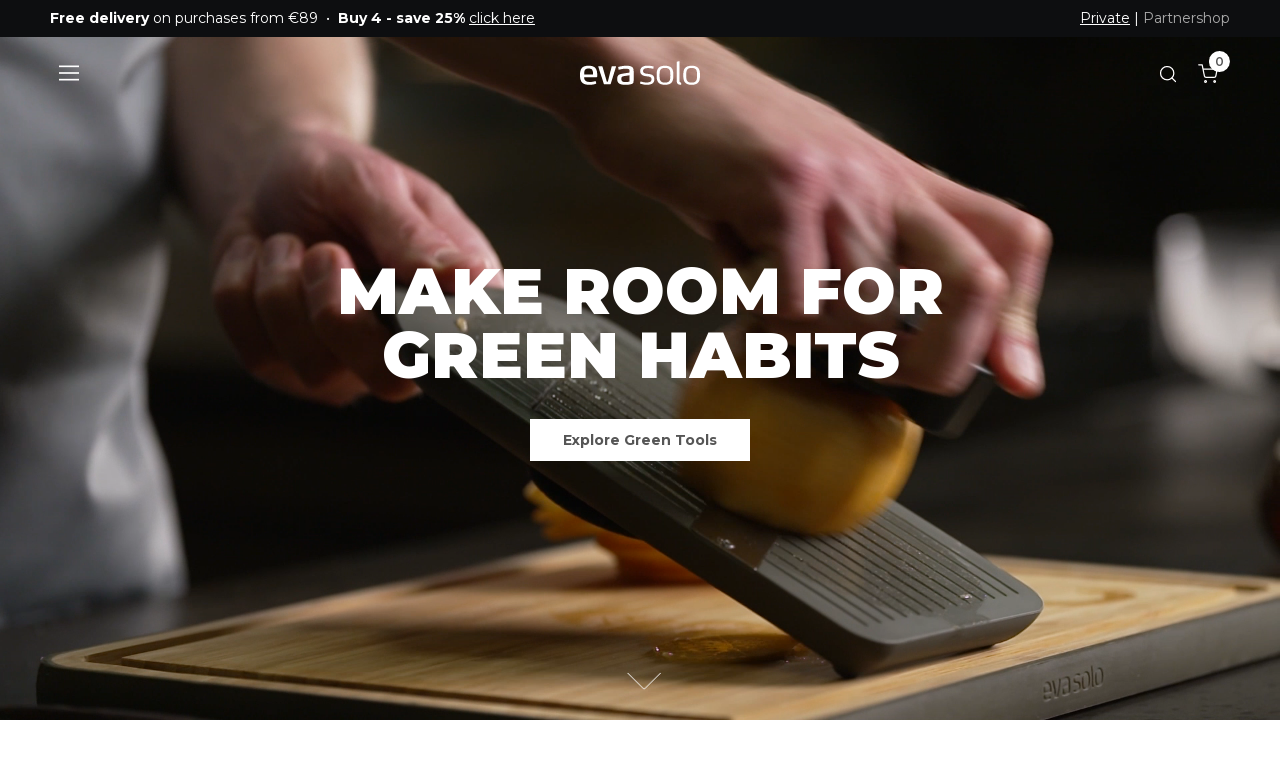

--- FILE ---
content_type: text/html; charset=utf-8
request_url: https://www.evasolo.com/en
body_size: 16816
content:
	<!doctype html>
	<html lang="en">
	<head>
		<!-- v1.25.0
 -->
		<meta charset="utf-8">
		<meta name="viewport" content="height=device-height, width=device-width, initial-scale=1.0">
		<link rel="shortcut icon" href="/Files/Templates/Designs/Swift/Assets/Images/eva-solo-favicon.svg">
		<link rel="apple-touch-icon" href="/Files/Templates/Designs/Swift/Assets/Images/apple-touch-icon.png">
		<meta name="description" content="Eva Solo creates home accessories and kitchen utensils in an exclusive Danish design that combines aesthetics, functionality and high quality.">
<meta property="og:description" content="Eva Solo creates home accessories and kitchen utensils in an exclusive Danish design that combines aesthetics, functionality and high quality.">
<meta property="og:image" content="https://www.evasolo.com/Files/Images/eva-solo-favicon.Jpg">
<meta property="og:title" content="Eva Solo | Danish design since 1949">
<base href="https://www.evasolo.com/">
<meta name="twitter:image" content="https://www.evasolo.com/Files/Images/eva-solo-favicon.Jpg">
<link rel="canonical" href="https://www.evasolo.com/en">
<meta property="og:image:secure_url" content="https://www.evasolo.com/Files/Images/eva-solo-favicon.Jpg">
							<link rel="alternate" hreflang="en-GB" href="https://www.evasolo.com/gb">
							<link rel="alternate" hreflang="x-default" href="https://www.evasolo.com/en">
							<link rel="alternate" hreflang="da-DK" href="https://www.evasolo.com/da">
							<link rel="alternate" hreflang="de" href="https://www.evasolo.com/de">
							<link rel="alternate" hreflang="sv-SE" href="https://www.evasolo.com/sv">
							<link rel="alternate" hreflang="no-NO" href="https://www.evasolo.com/no">
							<link rel="alternate" hreflang="fr-FR" href="https://www.evasolo.com/fr">
		<title>Eva Solo | Danish design since 1949</title>
		<link href="/Files/Templates/Designs/Swift/Assets/css/styles.css?639016645484991655" rel="stylesheet" media="all" type="text/css">
			<style>
				@media ( min-width: 1600px ) {
					.container-xxl,
					.container-xl,
					.container-lg,
					.container-md,
					.container-sm,
					.container {
						max-width: 1520px;
					}
				}
			</style>
				<style>
					@media ( min-width: 1920px ) {
						.container-xxl,
						.container-xl,
						.container-lg,
						.container-md,
						.container-sm,
						.container {
							max-width: 1820px;
						}
					}
				</style>
		<link href="/Files/Templates/Designs/Swift/_parsed/Swift_css/Swift_styles_20.min.css?639008811213230000" rel="stylesheet" media="all" type="text/css" data-last-modified-content="09/12/2025 12:45:21 pm">
		<script src="/Files/Templates/Designs/Swift/Assets/js/scripts.js?639016645492234226"></script>
		<script type="module">
			swift.Scroll.hideHeadersOnScroll();
			swift.Scroll.handleAlternativeTheme();
			//Only load if AOS
			const aosColumns = document.querySelectorAll('[data-aos]');
			if (aosColumns.length > 0) {
				swift.AssetLoader.Load('/Files/Templates/Designs/Swift/Assets/js/aos.js?639016645492234226', 'js');
				document.addEventListener('load.swift.assetloader', function () {
					AOS.init({ duration: 400, delay: 100, easing: 'ease-in-out', mirror: false, disable: window.matchMedia('(prefers-reduced-motion: reduce)') });
				});
			}
		</script>
			<script>
				(function(w,d,s,l,i){w[l]=w[l]||[];w[l].push({'gtm.start':
				new Date().getTime(),event:'gtm.js'});var f=d.getElementsByTagName(s)[0],
				j=d.createElement(s),dl=l!='dataLayer'?'&l='+l:'';j.async=true;j.src=
				'https://www.googletagmanager.com/gtm.js?id='+i+dl;f.parentNode.insertBefore(j,f);
				})(window, document, 'script', 'dataLayer', 'GTM-MGJ5CT7');
				function gtag() { dataLayer.push(arguments); }
			</script>
			<script async src="https://www.googletagmanager.com/gtag/js?id=OBSOLETE use Google Tag Manager"></script>
			<script>
				window.dataLayer = window.dataLayer || [];
				function gtag() { dataLayer.push(arguments); }
				gtag('js', new Date());
				gtag('config', 'OBSOLETE use Google Tag Manager');
			</script>
			<!-- Clerk.io -->
			<script>var clerk_publickey = "TA5sATkzL8PWFKsH6S3Dfq0wUpIUxt9s"; var clerk_visitor = "n2ysn05yaqxuwfhwlhwawn0r";</script>
			<!-- End Clerk.io -->
		<!-- GTM -->
		<script>var gtm_culture = "EN";</script>
		<!-- End GTM -->
			<!-- Start ProfitMetrics - Script -->
			<script>window.profitMetrics = { pid: "EC88B261FA38B869", emailInputSelector: "#EcomOrderCustomerEmail" }</script>
			<script src="https://cdn1.profitmetrics.io/EC88B261FA38B869/bundle.js" defer></script>
			<!-- End ProfitMetrics - Script -->
<!-- Start VWO Async SmartCode -->
<link rel="preconnect" href="https://dev.visualwebsiteoptimizer.com" />
<script type='text/javascript' id='vwoCode'>
	window._vwo_code = window._vwo_code || (function () {
		var account_id = 728936,
			version = 1.5,
			settings_tolerance = 2000,
			library_tolerance = 2500,
			use_existing_jquery = false,
			is_spa = 1,
			hide_element = 'body',
			hide_element_style = 'opacity:0 !important;filter:alpha(opacity=0) !important;background:none !important',
			/* DO NOT EDIT BELOW THIS LINE */
			f = false, d = document, vwoCodeEl = d.querySelector('#vwoCode'), code = { use_existing_jquery: function () { return use_existing_jquery }, library_tolerance: function () { return library_tolerance }, hide_element_style: function () { return '{' + hide_element_style + '}' }, finish: function () { if (!f) { f = true; var e = d.getElementById('_vis_opt_path_hides'); if (e) e.parentNode.removeChild(e) } }, finished: function () { return f }, load: function (e) { var t = d.createElement('script'); t.fetchPriority = 'high'; t.src = e; t.type = 'text/javascript'; t.onerror = function () { _vwo_code.finish() }; d.getElementsByTagName('head')[0].appendChild(t) }, getVersion: function () { return version }, getMatchedCookies: function (e) { var t = []; if (document.cookie) { t = document.cookie.match(e) || [] } return t }, getCombinationCookie: function () { var e = code.getMatchedCookies(/(?:^|;)\s?(_vis_opt_exp_\d+_combi=[^;$]*)/gi); e = e.map(function (e) { try { var t = decodeURIComponent(e); if (!/_vis_opt_exp_\d+_combi=(?:\d+,?)+\s*$/.test(t)) { return '' } return t } catch (e) { return '' } }); var i = []; e.forEach(function (e) { var t = e.match(/([\d,]+)/g); t && i.push(t.join('-')) }); return i.join('|') }, init: function () { if (d.URL.indexOf('__vwo_disable__') > -1) return; window.settings_timer = setTimeout(function () { _vwo_code.finish() }, settings_tolerance); var e = d.createElement('style'), t = hide_element ? hide_element + '{' + hide_element_style + '}' : '', i = d.getElementsByTagName('head')[0]; e.setAttribute('id', '_vis_opt_path_hides'); vwoCodeEl && e.setAttribute('nonce', vwoCodeEl.nonce); e.setAttribute('type', 'text/css'); if (e.styleSheet) e.styleSheet.cssText = t; else e.appendChild(d.createTextNode(t)); i.appendChild(e); var n = this.getCombinationCookie(); this.load('https://dev.visualwebsiteoptimizer.com/j.php?a=' + account_id + '&u=' + encodeURIComponent(d.URL) + '&f=' + +is_spa + '&vn=' + version + (n ? '&c=' + n : '')); return settings_timer } }; window._vwo_settings_timer = code.init(); return code;
	}());
</script>
<!-- End VWO Async SmartCode -->
	</head>
	<body class="brand  theme black-text" id="page6976">
			<noscript>
				<iframe src="https://www.googletagmanager.com/ns.html?id=GTM-MGJ5CT7"
						height="0" width="0" style="display:none;visibility:hidden"></iframe>
			</noscript>
			<header class="page-header fixed-top top-0" id="page-header-desktop">
		<div class="py-0 theme-animated   theme black js-hide-on-scroll  item_swift_3columnsflex" data-main-theme=" theme black" data-alternative-theme=" theme black">
			<div class="container-xl">
				<div class="d-flex flex-row gap-3 align-items-center">
					<div class="col flex-grow-1">
	<div class="py-2 fs-7 text-start  item_swift_textbanner">
		<div id="104101" class="user-select-none" style="scroll-margin-top:var(--header-height,150px)"></div>
<strong>Free delivery</strong> on purchases from €89&nbsp;&nbsp;•&nbsp;&nbsp;<strong>Buy 4 - save 25%</strong> <a href="/en/buy-4-save-25">click here</a>	</div>
					</div>
					<div class="col flex-grow-0">
					</div>
					<div class="col flex-grow-1">
	<div class="py-2 fs-7 text-end  item_swift_textbanner">
		<div id="103968" class="user-select-none" style="scroll-margin-top:var(--header-height,150px)"></div>
<span style="text-decoration: underline;">Private</span> | <a href="https://partnershop.evasolo.com/" style="color: #aaaaaa; text-decoration: none; hover.text-decoration: underline;" target="_blank">Partnershop</a>	</div>
					</div>
				</div>
			</div>
		</div>
		<div class="py-3 theme-animated  theme dark-transparent  item_swift_6columnsflex" data-main-theme=" theme theme-white" data-alternative-theme=" theme dark-transparent">
			<div class="container-xl">
				<div class="d-flex flex-row gap-3 align-items-center">
					<div class="col flex-grow-0">
<div class="nav-wrapper d-flex justify-content-start item_custom_swift_offcanvasnavigation">
	<button class="btn lh-1 p-2 text-reset" type="button" data-bs-toggle="offcanvas" data-bs-target="#navigation_81874" aria-controls="navigation_81874" aria-label="Navigation open button">
		<span class="d-flex gap-2 align-items-center flex-row">
						<span class="icon-3 pe-none">
							<svg xmlns="http://www.w3.org/2000/svg" width="18" height="13.5" viewBox="0 0 18 13.5">
	<g transform="translate(-4609.485 -2123.25)">
		<line x2="18" transform="translate(4609.485 2130)" fill="none" stroke="currentColor" stroke-width="1.5" />
		<line x2="18" transform="translate(4609.485 2124)" fill="none" stroke="currentColor" stroke-width="1.5" />
		<line x2="18" transform="translate(4609.485 2136)" fill="none" stroke="currentColor" stroke-width="1.5" />
	</g>
</svg>
						</span>
		</span>
	</button>
</div>
					</div>
					<div class="col flex-grow-0">
					</div>
					<div class="col flex-grow-1">
<figure class="m-0 d-flex justify-content-center item_swift_logo">
	<div id="81826" class="user-select-none" style="scroll-margin-top:var(--header-height,150px)"></div>
		<a href="/en/" class="text-decoration-none" aria-label="Logo">
			<div class="icon-auto" style="width: 120px">
				<?xml version="1.0" encoding="utf-8"?>
<!-- Generator: Adobe Illustrator 26.3.1, SVG Export Plug-In . SVG Version: 6.00 Build 0)  -->
<svg version="1.1" id="Logo" xmlns="http://www.w3.org/2000/svg" xmlns:xlink="http://www.w3.org/1999/xlink" x="0px" y="0px"
	 width="566.9px" height="111.6px" viewBox="0 0 566.9 111.6" enable-background="new 0 0 566.9 111.6" xml:space="preserve">
	 <style>
		.logo-fill {
		fill: currentColor
		}
	</style>
<g>
	<path class="logo-fill" d="M81.1,72.8c0,1.5-1,3.1-2.9,3.1H19.4c0.2,8,2.2,12.6,6.3,16.4c4.7,4.4,11.7,5.9,21.8,5.9
		c10.7,0,17.9-2.3,24.2-3.9c0.3-0.2,0.7-0.2,0.8-0.2c1,0,1.7,0.5,2.2,2l2,7.5c0.2,0.2,0.2,0.5,0.2,0.7c0,1.1-0.8,1.8-1.9,2.3
		c-6.3,2.4-17.6,5.1-30.1,5.1c-33.1,0-45-13.6-45-44.9c0-29.7,7.8-45.4,40.9-45.4c17.2,0,27.5,4.6,33.5,13.1
		c5.4,7.4,6.9,17.7,6.9,30.5C81.3,67.1,81.3,70.4,81.1,72.8 M60.3,47.4c-2.5-9.7-8.1-12.8-19.4-12.8c-12.3,0-17.7,3.3-19.9,12.4
		c-1.3,5.1-1.3,10.5-1.5,16.1L61.9,63C61.9,57.4,61.7,52.4,60.3,47.4"/>
	<path class="logo-fill" d="M145.1,106.9c-0.5,1.6-1.7,2.6-3.4,2.6H116c-1.7,0-2.9-1-3.4-2.6L86.6,27c0-0.3-0.2-0.7-0.2-1
		c0-1.3,1-2.5,2.4-2.5h14.4c2,0,2.7,0.8,3.2,2.5l20.4,71.3h4.4L149.5,26c0.5-1.6,1.5-2.5,3.4-2.5h14.7c1.5,0,2.7,1,2.7,2.5
		c0,0.2-0.2,0.5-0.2,0.6L145.1,106.9z"/>
	<path class="logo-fill" d="M238.4,109.4c-5.6,1.3-13.5,2.3-22.8,2.3c-16.9,0-40.1-1.3-40.1-27.5c0-21.5,13.2-23.3,28-25.7l30.8-4.9
		v-6.1c0-4.9-0.3-8.5-5.2-10.5c-2.9-1.1-7.3-1.6-13.9-1.6c-12.2,0-24.2,3.3-29.9,4.6c-0.3,0-0.7,0.2-1.2,0.2c-0.7,0-1.5-0.3-1.7-1.3
		l-2-9.2v-0.5c0-1.5,1-2,1.9-2.3c4.7-1.6,19.8-5.4,36.3-5.4c12,0,19.9,1.6,25.2,4.4c8.8,4.7,9.6,12.5,9.6,21.1v45.4
		C253.4,104.3,250.1,106.7,238.4,109.4 M234.3,66.4l-24.8,3.9c-7.3,1.1-14.4,1.8-14.4,13.4c0,14.1,11.8,15,21,15
		c6.9,0,13.4-1,18.3-2.6V66.4z"/>
	<path class="logo-fill" d="M314.8,111.6c-14.9,0-27.7-4.8-29.9-5.6c-0.7-0.3-1.3-0.7-1.3-1.6v-0.5l1.7-6.4c0.2-0.8,0.7-1.5,1.9-1.5
		h0.8c1.3,0.5,13.3,4.7,27.2,4.7c14.4,0,22.6-4.4,22.6-14.4c0-13.6-10.8-13.1-24-15.1c-8.3-1.3-29.4-2.8-29.4-24.4
		c0-21.1,19.4-25.6,34.3-25.6c14.5,0,25.7,3,27.5,3.4c1.2,0.2,1.7,1,1.7,1.8V27l-1.2,7.2c-0.2,1-0.8,1.3-1.5,1.3h-0.3
		c-2.4-0.3-14.9-3.1-24.8-3.1c-12.2,0-22.3,3.3-22.3,13.6c0,11.1,11.5,12.5,22,13.8c15.2,2,31.6,3.1,31.6,25.4
		C351.3,106.4,334.4,111.6,314.8,111.6"/>
	<path class="logo-fill" d="M401.5,111.6c-35.3,0-39.5-20.5-39.5-45c0-24.7,4.2-45.2,39.5-45.2c35.5,0,39.6,20.5,39.6,45.2
		C441,91.2,437,111.6,401.5,111.6 M401.5,31.9C377,31.9,376,45.8,376,66.6c0,20.6,1,34.6,25.5,34.6c24.5,0,25.5-13.9,25.5-34.6
		C427,45.8,426,31.9,401.5,31.9"/>
	<path class="logo-fill" d="M527.4,111.6c-35.3,0-39.5-20.5-39.5-45c0-24.7,4.2-45.2,39.5-45.2c35.5,0,39.5,20.5,39.5,45.2
		C566.9,91.2,562.9,111.6,527.4,111.6 M527.4,31.9c-24.5,0-25.5,13.9-25.5,34.7c0,20.6,1,34.6,25.5,34.6c24.5,0,25.5-13.9,25.5-34.6
		C552.9,45.8,551.9,31.9,527.4,31.9"/>
	<path class="logo-fill" d="M475.4,100.5l0.9,0.1c0.6,0.1,1.1,0.3,1.2,1.4l0.6,6.6c0,0.4,0.1,0.6,0.1,0.8c-0.1,1.3-1.4,1.6-1.9,1.7
		c-0.7,0-1.7,0.1-2.4,0.1c-10.1,0-16.9-4.8-16.9-16.9v-90c0-1.3,0.9-1.8,2-2l9.1-2.3l0.5,0c1.2,0,1.7,1.1,1.7,2.1V94
		C470.2,98.5,472.7,100,475.4,100.5"/>
</g>
</svg>
			</div>
		</a>
</figure>
					</div>
					<div class="col flex-grow-0">
<div class="nav-wrapper item_swift_navigation">
<nav class="d-flex py-0 flex-row justify-content-end text-end">
	<ul class="nav flex-nowrap flex-row">
	</ul>
</nav>
</div>
					</div>
					<div class="col flex-grow-0">
<div class="d-flex align-items-center h-100 my-auto search-modal custom-icon-only justify-content-center  item_swift_searchfield">
		<button type="button" role="button" class="p-2 bg-transparent border-0 text-reset">
			<span class="icon-3" aria-hidden="true">
				<svg xmlns="http://www.w3.org/2000/svg" width="24" height="24" viewBox="0 0 24 24" fill="none" stroke="currentColor" stroke-width="1.5" stroke-linecap="round" stroke-linejoin="round" class="feather feather-search"><circle cx="11" cy="11" r="8"></circle><line x1="21" y1="21" x2="16.65" y2="16.65"></line></svg>
			</span>
			<span class="visually-hidden">Open search modal</span>
		</button>
</div>
					</div>
					<div class="col flex-grow-0">
<div class="nav-wrapper item_swift_navigation">
<nav class="d-flex py-0 flex-row justify-content-end text-end">
	<ul class="nav flex-nowrap flex-row">
				<li class="nav-item">
						<a href="/en/cart" class="nav-link text-nowrap text-decoration-underline-hover fs-7 fw-normal text-regular"   id="Navigation_Page_Desktop_7012_81834">
						<span class="visually-hidden">Cart</span>
						<span class="js-cart-qty mini-cart-quantity" >0</span>							<span class="icon-2"><svg xmlns="http://www.w3.org/2000/svg" width="24" height="24" viewBox="0 0 24 24" fill="none" stroke="currentColor" stroke-width="1.5" stroke-linecap="round" stroke-linejoin="round" class="feather feather-shopping-cart"><circle cx="9" cy="21" r="1"></circle><circle cx="20" cy="21" r="1"></circle><path d="M1 1h4l2.68 13.39a2 2 0 0 0 2 1.61h9.72a2 2 0 0 0 2-1.61L23 6H6"></path></svg></span>
						</a>
				</li>
	</ul>
</nav>
</div>
					</div>
				</div>
			</div>
		</div>
			</header>
		<div data-intersect></div>
		<main id="content" >
	<div class=" item_swift_page" >
		<div class="pb-4 pb-lg-5 pt-lg-0  item_swift_1columnfull" >
			<div class="container-fluid px-0">
				<div class="grid grid-1">
					<div class="g-col" data-col-size="12"  style="--bs-columns:12">
<div class="position-relative h-100 theme dark poster-behind  item_swift_videoposter">
	<div id="104086" class="user-select-none position-absolute top-0" style="scroll-margin-top:var(--header-height,150px)"></div>
		<div class="position-absolute top-0 bottom-0 end-0 start-0">
			<video preload="auto" loop autoplay muted playsinline class="h-100 w-100" style="object-fit: cover;">
				<source src="/Files/Videos/Mandolinjern - Green Tool.mp4"
						type="video/mp4">
			</video>
		</div>
	<div class="position-relative h-100">
		<div class="h-100 grid grid-1 container-xl p-3 px-xl-3 py-xl-4 text-center justify-content-center align-items-center min-vh-75 min-vh-md-100" id="Poster_104086">
			<div class="grid grid-1 gap-3 gap-md-4">
<h1 class="display-3 m-0">						<span class="mw-75ch d-inline-block">Make room for<br />GREEN HABITS</span>
</h1>						<div class="mt-0">
							<a href="/green-tools"   class="btn btn-primary stretched-link">Explore Green Tools</a>
						</div>
			</div>
		</div>
	</div>
</div>
	<script>
		['resize', 'load'].forEach(function (e) {
			window.addEventListener(e, () => swift.Scroll.setContentPosition());
		});
	</script>
					</div>
				</div>
			</div>
		</div>
		<div class="pb-4 pb-lg-5 pt-lg-0  item_swift_1columnfull" >
			<div class="container-xl">
				<div class="grid grid-1">
					<div class="g-col" data-col-size="12"  style="--bs-columns:12">
	<form method="post" action="/Default.aspx?ID=7081&ProductListPartial=ProductSliderComponent_Custom" id="ComponentSliderProductsForm_104094" data-response-target-element="ComponentSliderProducts_104094" data-preloader="inline" data-update-url="false" class="item_swift_productcomponentslider_custom">
		<input type="hidden" name="ParagraphId" value="104094" />
		<input type="hidden" name="SortOrder" value="DESC">
		<input type="hidden" name="SourceType" value="clerk">
			<input type="hidden" name="PageSize" value="10">
													<input type="hidden" name="ClerkEndpoint" value="recommendations/trending" />
			<input type="hidden" name="ClerkQuery" value="" />
			<input type="hidden" name="ClerkFilter" value="categories in [&#39;Green-tools&#39;]" />
			<input type="hidden" name="ClerkLabels" value="" />
			<input type="hidden" name="ClerkLogArea" value="Eva Solo (International) (ID: 20)" />
			<input type="hidden" name="ClerkLogPage" value="Home (ID: 6976)" />
			<input type="hidden" name="ClerkLogParagraph" value="Green tools slider (ID: 104094)" />
	</form>
	<script type="module" src="/Files/Templates/Designs/Swift/Assets/js/swiffy-slider.js"></script>
	<script>
		window.addEventListener("load", () => {
			swift.AssetLoader.Load('/Files/Templates/Designs/Swift/Assets/css/swiffy-slider.min.css', 'css');
		});
	</script>
	<div class="w-100 h-100">
		<div id="104094" class="user-select-none" style="scroll-margin-top:var(--header-height,150px)"></div>
		<div id="ComponentSliderProducts_104094" class="h-100" style=""></div>
	</div>
	<script type="module">
		const productSliderContainer = document.querySelector("#ComponentSliderProducts_104094");
		const productSliderForm = document.querySelector("#ComponentSliderProductsForm_104094");
		swift.PageUpdater.Update(productSliderForm);
		productSliderForm.addEventListener("updated.swift.pageupdater", function(e){
			if (e.detail.html === "") {
				productSliderContainer.closest("[data-col-size]").classList.add("d-none");
			}
		});
	</script>
					</div>
				</div>
			</div>
		</div>
	<div class="pb-4 pb-lg-5 pt-lg-0  item_swift_2columns_9-3" >
		<div class="container-xl">
			<div class="grid grid-1 grid-lg-4 gap-0 gap-lg-0">
				<div class="g-col g-col-lg-3 order-first order-lg-0" data-col-size="9"  style="--bs-columns:12">
<div class="h-100 d-flex position-relative align-items-center justify-content-start theme sand-orange-blue item_swift_textadvanced">
	<div id="103992" class="user-select-none position-absolute top-0"  style="scroll-margin-top: var(--header-height, 150px)"></div>
	<div class="d-inline-flex flex-column text-center ps-lg-7 ps-5  pe-5 pt-lg-5 pt-5 pb-lg-5 pb-3 ">
<h2 class="h2 text-inherit opacity-100 mb-lg-0 mb-0">THE BEST OFFERS RIGHT NOW</h2>
			</div>
</div>
				</div>
				<div class="g-col " data-col-size="3"  style="--bs-columns:12">
<div class="h-100 d-flex position-relative align-items-center justify-content-center theme sand-orange-blue item_swift_textadvanced">
	<div id="104000" class="user-select-none position-absolute top-0"  style="scroll-margin-top: var(--header-height, 150px)"></div>
	<div class="d-inline-flex flex-column text-center pt-lg-5  pb-lg-5 pb-5 ">
			<div class="d-flex flex-wrap justify-content-center gap-3">
					<a href="/current-offers"   class="btn btn-primary">
							<span class="d-flex align-items-center gap-1 flex-row">
								CLICK HERE
										<span class="icon-auto">
											<svg xmlns="http://www.w3.org/2000/svg" width="24" height="24" viewBox="0 0 24 24" fill="none" stroke="currentColor" stroke-width="1.5" stroke-linecap="round" stroke-linejoin="round" class="feather feather-arrow-right"><line x1="5" y1="12" x2="19" y2="12"></line><polyline points="12 5 19 12 12 19"></polyline></svg>
										</span>
							</span>
					</a>
			</div>
			</div>
</div>
				</div>
			</div>
		</div>
	</div>
	<div class="pb-4 pb-lg-5 pt-lg-0  item_swift_3columns" >
		<div class="container-fluid px-0">
			<div class="grid grid-1 grid-lg-3 gap-5 gap-lg-5">
				<div class="g-col order-first order-lg-0" data-col-size="4"  style="--bs-columns:12">
<div class="position-relative theme dark poster-behind  item_swift_poster">
	<div id="101295" class="user-select-none position-absolute top-0" style="scroll-margin-top:var(--header-height,150px)"></div>
				<figure class="m-0 ratio" style="--bs-aspect-ratio: 133%">
		<img srcset="/Admin/Public/GetImage.ashx?image=%2fFiles%2fImages%2fPlytix%2fLifestyle_Photo_1%2f118458_Eva+Solo_Eva+Trio_Food+tweezers_low.jpg&width=640&format=webp&quality=90   640w,
			/Admin/Public/GetImage.ashx?image=%2fFiles%2fImages%2fPlytix%2fLifestyle_Photo_1%2f118458_Eva+Solo_Eva+Trio_Food+tweezers_low.jpg&width=960&format=webp&quality=90   960w,
			/Admin/Public/GetImage.ashx?image=%2fFiles%2fImages%2fPlytix%2fLifestyle_Photo_1%2f118458_Eva+Solo_Eva+Trio_Food+tweezers_low.jpg&width=1280&format=webp&quality=90  1280w,
			/Admin/Public/GetImage.ashx?image=%2fFiles%2fImages%2fPlytix%2fLifestyle_Photo_1%2f118458_Eva+Solo_Eva+Trio_Food+tweezers_low.jpg&width=1920&format=webp&quality=90 1920w"
			 src="/Admin/Public/GetImage.ashx?image=%2fFiles%2fImages%2fPlytix%2fLifestyle_Photo_1%2f118458_Eva+Solo_Eva+Trio_Food+tweezers_low.jpg&width=640&format=webp&quality=90"
			 sizes="(max-width: 992px) 100vw, 33vw"
			 loading="lazy"
			 decoding="async"
			 style="object-fit: cover;object-position: 51% 56%;"
			 alt=""
			 data-image-number=""
			 >
				</figure>
		<div class="position-absolute top-0 bottom-0 end-0 start-0" style="--bs-aspect-ratio: 133%">
			<div class="h-100 d-flex flex-column gap-3 gap-md-4 p-3 p-xl-4 text-center justify-content-end align-items-center container-xl" id="Poster_101295">
															<a href="/en/kitchen/pots-pans/pans"   class="text-nowrap btn btn-primary"><strong>FRYING PANS</strong><br />designed and refined</a>
			</div>
		</div>
</div>
				</div>
				<div class="g-col " data-col-size="4"  style="--bs-columns:12">
<div class="position-relative theme dark poster-behind  item_swift_poster">
	<div id="101303" class="user-select-none position-absolute top-0" style="scroll-margin-top:var(--header-height,150px)"></div>
				<figure class="m-0 ratio" style="--bs-aspect-ratio: 133%">
		<img srcset="/Admin/Public/GetImage.ashx?image=%2fFiles%2fImages%2f567003_Eva+Solo_SOME+content_To+Go+Cup_Black_Winter+2024+(3).jpg&width=640&format=webp&quality=90   640w,
			/Admin/Public/GetImage.ashx?image=%2fFiles%2fImages%2f567003_Eva+Solo_SOME+content_To+Go+Cup_Black_Winter+2024+(3).jpg&width=960&format=webp&quality=90   960w,
			/Admin/Public/GetImage.ashx?image=%2fFiles%2fImages%2f567003_Eva+Solo_SOME+content_To+Go+Cup_Black_Winter+2024+(3).jpg&width=1280&format=webp&quality=90  1280w,
			/Admin/Public/GetImage.ashx?image=%2fFiles%2fImages%2f567003_Eva+Solo_SOME+content_To+Go+Cup_Black_Winter+2024+(3).jpg&width=1920&format=webp&quality=90 1920w"
			 src="/Admin/Public/GetImage.ashx?image=%2fFiles%2fImages%2f567003_Eva+Solo_SOME+content_To+Go+Cup_Black_Winter+2024+(3).jpg&width=640&format=webp&quality=90"
			 sizes="(max-width: 992px) 100vw, 33vw"
			 loading="lazy"
			 decoding="async"
			 style="object-fit: cover;object-position: 53% 53%;"
			 alt=""
			 data-image-number=""
			 >
				</figure>
		<div class="position-absolute top-0 bottom-0 end-0 start-0" style="--bs-aspect-ratio: 133%">
			<div class="h-100 d-flex flex-column gap-3 gap-md-4 p-3 px-xl-3 py-xl-4 text-center justify-content-end align-items-center container-xl" id="Poster_101303">
															<a href="/en/to-go/to-go/thermo-cups"   class="text-nowrap btn btn-primary"><strong>TO GO CUPS</strong><br />build to last a lifetime</a>
			</div>
		</div>
</div>
				</div>
				<div class="g-col " data-col-size="4"  style="--bs-columns:12">
<div class="position-relative theme dark poster-behind  item_swift_poster">
	<div id="101311" class="user-select-none position-absolute top-0" style="scroll-margin-top:var(--header-height,150px)"></div>
				<figure class="m-0 ratio" style="--bs-aspect-ratio: 133%">
		<img srcset="/Admin/Public/GetImage.ashx?image=%2fFiles%2fImages%2fNordickitchenToolsBamboo.jpg&width=640&format=webp&quality=90   640w,
			/Admin/Public/GetImage.ashx?image=%2fFiles%2fImages%2fNordickitchenToolsBamboo.jpg&width=960&format=webp&quality=90   960w,
			/Admin/Public/GetImage.ashx?image=%2fFiles%2fImages%2fNordickitchenToolsBamboo.jpg&width=1280&format=webp&quality=90  1280w,
			/Admin/Public/GetImage.ashx?image=%2fFiles%2fImages%2fNordickitchenToolsBamboo.jpg&width=1920&format=webp&quality=90 1920w"
			 src="/Admin/Public/GetImage.ashx?image=%2fFiles%2fImages%2fNordickitchenToolsBamboo.jpg&width=640&format=webp&quality=90"
			 sizes="(max-width: 992px) 100vw, 33vw"
			 loading="lazy"
			 decoding="async"
			 style="object-fit: cover;object-position: 50% 50%;"
			 alt=""
			 data-image-number=""
			 >
				</figure>
		<div class="position-absolute top-0 bottom-0 end-0 start-0" style="--bs-aspect-ratio: 133%">
			<div class="h-100 d-flex flex-column gap-3 gap-md-4 p-3 px-xl-3 py-xl-4 text-center justify-content-end align-items-center container-xl" id="Poster_101311">
															<a href="/buy-4-save-25"   class="text-nowrap btn btn-primary"><strong>BUY 4 - SAVE 25%</strong><br />mix and match your favourites</a>
			</div>
		</div>
</div>
				</div>
			</div>
		</div>
	</div>
		<div class="pb-5 pb-lg-6 pt-lg-0  item_swift_2columns_3-9" style="background-image:linear-gradient(0deg,rgba(var(--swift-foreground-color-rgb),0.00), rgba(var(--swift-background-color-rgb),0.00));">
			<div class="container-fluid px-0">
				<div class="grid grid-1 grid-lg-4 gap-0 gap-lg-0">
					<div class="g-col order-first order-lg-0" data-col-size="3"  style="--bs-columns:12">
<div class="h-100 d-flex position-relative align-items-center justify-content-start theme multi item_swift_textadvanced">
	<div id="101931" class="user-select-none position-absolute top-0"  style="scroll-margin-top: var(--header-height, 150px)"></div>
	<div class="d-inline-flex flex-column text-start ps-lg-3 ps-3 pe-lg-0 pe-3 pt-lg-0 pt-5 pb-lg-0 pb-5 ">
<h2 class="display-6 text-inherit opacity-100 mb-lg-0 mb-0">Multi Mosaic Hybrid</h2>
<div class="fs-6 text-inherit opacity-100 mb-lg-4 mb-3 mb-0-last-child mt-3"><p>100-day satisfaction guarantee.</p>
<p>Made from recycled post-consumer stainless steel.</p></div>
			<div class="d-flex flex-wrap justify-content-start gap-3">
					<a href="/multi-mosaic"   class="btn btn-secondary">
							<span class="d-flex align-items-center gap-1 flex-row">
								Buy here
										<span class="icon-auto">
											<svg xmlns="http://www.w3.org/2000/svg" width="24" height="24" viewBox="0 0 24 24" fill="none" stroke="currentColor" stroke-width="1.5" stroke-linecap="round" stroke-linejoin="round" class="feather feather-chevron-right"><polyline points="9 18 15 12 9 6"></polyline></svg>
										</span>
							</span>
					</a>
			</div>
			</div>
</div>
					</div>
					<div class="g-col g-col-lg-3 " data-col-size="9"  style="--bs-columns:12">
	<div id="101923" class="user-select-none" style="scroll-margin-top:var(--header-height,150px)"></div>
		<a href="/en/living/indoor/vases-candle-holders/twig-candlestick-large" class=""  >
			<figure class="m-0 item_swift_image" >
		<img srcset="/Admin/Public/GetImage.ashx?image=%2fFiles%2fImages%2f260122_260150_260148_EvaTrio_MultiMosaicPotFamilyLand_Low.jpg&width=640&format=webp   640w,
			/Admin/Public/GetImage.ashx?image=%2fFiles%2fImages%2f260122_260150_260148_EvaTrio_MultiMosaicPotFamilyLand_Low.jpg&width=960&format=webp   960w,
			/Admin/Public/GetImage.ashx?image=%2fFiles%2fImages%2f260122_260150_260148_EvaTrio_MultiMosaicPotFamilyLand_Low.jpg&width=1280&format=webp  1280w,
			/Admin/Public/GetImage.ashx?image=%2fFiles%2fImages%2f260122_260150_260148_EvaTrio_MultiMosaicPotFamilyLand_Low.jpg&width=1920&format=webp 1920w"
			 src="/Admin/Public/GetImage.ashx?image=%2fFiles%2fImages%2f260122_260150_260148_EvaTrio_MultiMosaicPotFamilyLand_Low.jpg&width=640&format=webp"
			 sizes="(max-width: 992px) 100vw, 100vw"
			 loading="lazy"
			 decoding="async"
			 class="img-fluid"
			 style="object-fit: cover;object-position: 50% 50%;"
			 alt=""
			 data-image-number=""
			 >
			</figure>
		</a>
					</div>
				</div>
			</div>
		</div>
		<div class="pb-4 pb-lg-5 pt-lg-0  item_swift_1columnfull" >
			<div class="container-xl">
				<div class="grid grid-1">
					<div class="g-col" data-col-size="12"  style="--bs-columns:12">
<div class="h-100 d-flex position-relative align-items-center justify-content-start item_swift_textadvanced">
	<div id="101899" class="user-select-none position-absolute top-0"  style="scroll-margin-top: var(--header-height, 150px)"></div>
	<div class="d-inline-flex flex-column text-start  ">
<h2 class="display-6 text-inherit opacity-100 mb-lg-0 mb-0">Try our favourites</h2>
<h3 class="fs-5 text-inherit opacity-100 mb-lg-0 mb-0">Simple and flavourful recipes with lightness and enjoyment</h3>
			</div>
</div>
					</div>
				</div>
			</div>
		</div>
		<div class="pb-5 pb-lg-6 pt-lg-0  item_swift_1columnfull" >
			<div class="container-xl">
				<div class="grid grid-1">
					<div class="g-col" data-col-size="12"  style="--bs-columns:12">
	<div class="h-100 item_swift_articlelist_custom">
		<div id="Slider_101907" class="swiffy-slider slider-item-show4 slider-nav-square slider-item-reveal slider-nav-outside-expand    slider-indicators-hidden         slider-nav-page   item_swift_articlelist_custom" style="--swiffy-slider-nav-light:var(--swift-foreground-color);--swiffy-slider-nav-dark:var(--swift-background-color);visibility:hidden;opacity:0;" data-slider-nav-autoplay-interval="0">
			<div class="slider-container pb-3 py-lg-3 mt-lg-n3">
	<div class="grid grid-1" style="place-items: center;">
		<span class="icon-7">
			<svg xmlns="http://www.w3.org/2000/svg" width="24" height="24" viewBox="0 0 24 24" fill="none" stroke="currentColor" stroke-width="1.5" stroke-linecap="round" stroke-linejoin="round" class="feather feather-filter"><polygon points="22 3 2 3 10 12.46 10 19 14 21 14 12.46 22 3"></polygon></svg>
		</span>
		<h3 class="m-0">No items found</h3>
		<p class="m-0 fs-7 text-center">Sorry, that filter combination has no results. <br> Please try different criteria</p>
		<button type="button" aria-label="Clear filters" onclick="clearFilters(event)" class="mt-2 btn btn-secondary btn-sm d-flex align-items-center">
			Clear filters
			<span class="icon-2 ms-2">
				<svg xmlns="http://www.w3.org/2000/svg" width="24" height="24" viewBox="0 0 24 24" fill="none" stroke="currentColor" stroke-width="1.5" stroke-linecap="round" stroke-linejoin="round" class="feather feather-refresh-ccw"><polyline points="1 4 1 10 7 10"></polyline><polyline points="23 20 23 14 17 14"></polyline><path d="M20.49 9A9 9 0 0 0 5.64 5.64L1 10m22 4l-4.64 4.36A9 9 0 0 1 3.51 15"></path></svg>
			</span>
		</button>
	</div>
	<script>
		var clearFilters = (event) => {
			const form = event.target.closest('form');
			form.reset();
			let elements = form.elements;
			for (var i = 0, element; element = elements[i++];) {
				switch (element.type) {
					case "textarea":
					case "hidden":
						element.value = '';
						break;
					case "radio":
					case "checkbox":
						if (element.checked) {
							element.checked = false;
						}
						break;
					case "select-one":
						element.selectedIndex = -1;
						break;
					default:
						break;
				}
			}
			form.dispatchEvent(new window.Event('change', { bubbles: true }))
		}
	</script>
			</div>
				<button type="button" title="Previous slide" class="slider-nav" style="z-index:1;">
					<span class="visually-hidden">Previous slide</span>
				</button>
				<button type="button" title="Next slide" class="slider-nav slider-nav-next" style="z-index:1;">
					<span class="visually-hidden">Next slide</span>
				</button>
			<script type="module" src="/Files/Templates/Designs/Swift/Assets/js/swiffy-slider.js"></script>
			<script type="module">
								swift.AssetLoader.Load('/Files/Templates/Designs/Swift/Assets/css/swiffy-slider.min.css', 'css');
								document.addEventListener('load.swift.assetloader', () => {
									swiffyslider.initSlider(document.querySelector('#Slider_101907'));
									document.querySelector('#Slider_101907').style.opacity = 1;
									document.querySelector('#Slider_101907').style.visibility = "visible";
								});
			</script>
		</div>
	</div>
					</div>
				</div>
			</div>
		</div>
		<div class="pt-5 pt-lg-6 pb-lg-0 theme light  item_swift_1columnfull" >
			<div class="container-fluid px-0">
				<div class="grid grid-1">
					<div class="g-col" data-col-size="12"  style="--bs-columns:12">
<div class="h-100 d-flex position-relative align-items-center justify-content-center item_swift_textadvanced">
	<div id="74180" class="user-select-none position-absolute top-0"  style="scroll-margin-top: var(--header-height, 150px)"></div>
	<div class="d-inline-flex flex-column text-center  ">
<div class="fs-6 text-inherit opacity-100 mb-lg-4 mb-3 mb-0-last-child mt-3"><h2>#evasolo community</h2>
<p>@evasolo_official | #evasolo | #evatrio | #evasolofurniture</p>
<div id="js-flowbox-flow" style="width: 90vw;"></div></div>
			</div>
</div>
					</div>
				</div>
			</div>
		</div>
		<div class="pb-5 pb-lg-6 pt-lg-0 theme light  item_swift_1columnfull" >
			<div class="container-xl">
				<div class="grid grid-1">
					<div class="g-col" data-col-size="12"  style="--bs-columns:12">
<div class="h-100 position-relative d-flex flex-column mb-0-last-child p-0  align-items-center text-center  item_swift_text">
	<div id="66140" class="user-select-none position-absolute top-0" style="scroll-margin-top:var(--header-height,150px)"></div>
		<div class="d-flex flex-wrap gap-3 mt-3 justify-content-center">
					<a href="/community"   class="text-nowrap btn btn-primary ">Visit our community site</a>
		</div>
</div>
					</div>
				</div>
			</div>
		</div>
	</div>
		</main>
			<footer class="page-footer" id="page-footer-desktop">
	<div class="py-3 theme-animated   theme dark   item_swift_1columnflex" data-main-theme=" theme dark" data-alternative-theme=" theme dark">
		<div class="container-xl">
			<div class="d-flex flex-row">
				<div class="col">
<div class="h-100 position-relative d-flex flex-column mb-0-last-child p-0  align-items-start text-start  item_swift_text">
	<div id="21209" class="user-select-none position-absolute top-0" style="scroll-margin-top:var(--header-height,150px)"></div>
</div>
				</div>
			</div>
		</div>
	</div>
		<div class="py-5 theme-animated   theme dark   item_swift_4columnsflex" data-main-theme=" theme dark" data-alternative-theme=" theme dark">
			<div class="container-xl">
				<div class="d-flex flex-row gap-1 gap-md-4 gap-lg-5 align-items-start">
					<div class="col flex-grow-1">
<figure class="m-0 d-flex justify-content-start theme dark item_swift_logo">
	<div id="18117" class="user-select-none" style="scroll-margin-top:var(--header-height,150px)"></div>
		<a href="/" class="text-decoration-none" aria-label="Swift">
			<div class="icon-auto" style="width: 120px">
				<?xml version="1.0" encoding="utf-8"?>
<!-- Generator: Adobe Illustrator 26.3.1, SVG Export Plug-In . SVG Version: 6.00 Build 0)  -->
<svg version="1.1" id="Logo" xmlns="http://www.w3.org/2000/svg" xmlns:xlink="http://www.w3.org/1999/xlink" x="0px" y="0px"
	 width="566.9px" height="111.6px" viewBox="0 0 566.9 111.6" enable-background="new 0 0 566.9 111.6" xml:space="preserve">
	 <style>
		.logo-fill {
		fill: currentColor
		}
	</style>
<g>
	<path class="logo-fill" d="M81.1,72.8c0,1.5-1,3.1-2.9,3.1H19.4c0.2,8,2.2,12.6,6.3,16.4c4.7,4.4,11.7,5.9,21.8,5.9
		c10.7,0,17.9-2.3,24.2-3.9c0.3-0.2,0.7-0.2,0.8-0.2c1,0,1.7,0.5,2.2,2l2,7.5c0.2,0.2,0.2,0.5,0.2,0.7c0,1.1-0.8,1.8-1.9,2.3
		c-6.3,2.4-17.6,5.1-30.1,5.1c-33.1,0-45-13.6-45-44.9c0-29.7,7.8-45.4,40.9-45.4c17.2,0,27.5,4.6,33.5,13.1
		c5.4,7.4,6.9,17.7,6.9,30.5C81.3,67.1,81.3,70.4,81.1,72.8 M60.3,47.4c-2.5-9.7-8.1-12.8-19.4-12.8c-12.3,0-17.7,3.3-19.9,12.4
		c-1.3,5.1-1.3,10.5-1.5,16.1L61.9,63C61.9,57.4,61.7,52.4,60.3,47.4"/>
	<path class="logo-fill" d="M145.1,106.9c-0.5,1.6-1.7,2.6-3.4,2.6H116c-1.7,0-2.9-1-3.4-2.6L86.6,27c0-0.3-0.2-0.7-0.2-1
		c0-1.3,1-2.5,2.4-2.5h14.4c2,0,2.7,0.8,3.2,2.5l20.4,71.3h4.4L149.5,26c0.5-1.6,1.5-2.5,3.4-2.5h14.7c1.5,0,2.7,1,2.7,2.5
		c0,0.2-0.2,0.5-0.2,0.6L145.1,106.9z"/>
	<path class="logo-fill" d="M238.4,109.4c-5.6,1.3-13.5,2.3-22.8,2.3c-16.9,0-40.1-1.3-40.1-27.5c0-21.5,13.2-23.3,28-25.7l30.8-4.9
		v-6.1c0-4.9-0.3-8.5-5.2-10.5c-2.9-1.1-7.3-1.6-13.9-1.6c-12.2,0-24.2,3.3-29.9,4.6c-0.3,0-0.7,0.2-1.2,0.2c-0.7,0-1.5-0.3-1.7-1.3
		l-2-9.2v-0.5c0-1.5,1-2,1.9-2.3c4.7-1.6,19.8-5.4,36.3-5.4c12,0,19.9,1.6,25.2,4.4c8.8,4.7,9.6,12.5,9.6,21.1v45.4
		C253.4,104.3,250.1,106.7,238.4,109.4 M234.3,66.4l-24.8,3.9c-7.3,1.1-14.4,1.8-14.4,13.4c0,14.1,11.8,15,21,15
		c6.9,0,13.4-1,18.3-2.6V66.4z"/>
	<path class="logo-fill" d="M314.8,111.6c-14.9,0-27.7-4.8-29.9-5.6c-0.7-0.3-1.3-0.7-1.3-1.6v-0.5l1.7-6.4c0.2-0.8,0.7-1.5,1.9-1.5
		h0.8c1.3,0.5,13.3,4.7,27.2,4.7c14.4,0,22.6-4.4,22.6-14.4c0-13.6-10.8-13.1-24-15.1c-8.3-1.3-29.4-2.8-29.4-24.4
		c0-21.1,19.4-25.6,34.3-25.6c14.5,0,25.7,3,27.5,3.4c1.2,0.2,1.7,1,1.7,1.8V27l-1.2,7.2c-0.2,1-0.8,1.3-1.5,1.3h-0.3
		c-2.4-0.3-14.9-3.1-24.8-3.1c-12.2,0-22.3,3.3-22.3,13.6c0,11.1,11.5,12.5,22,13.8c15.2,2,31.6,3.1,31.6,25.4
		C351.3,106.4,334.4,111.6,314.8,111.6"/>
	<path class="logo-fill" d="M401.5,111.6c-35.3,0-39.5-20.5-39.5-45c0-24.7,4.2-45.2,39.5-45.2c35.5,0,39.6,20.5,39.6,45.2
		C441,91.2,437,111.6,401.5,111.6 M401.5,31.9C377,31.9,376,45.8,376,66.6c0,20.6,1,34.6,25.5,34.6c24.5,0,25.5-13.9,25.5-34.6
		C427,45.8,426,31.9,401.5,31.9"/>
	<path class="logo-fill" d="M527.4,111.6c-35.3,0-39.5-20.5-39.5-45c0-24.7,4.2-45.2,39.5-45.2c35.5,0,39.5,20.5,39.5,45.2
		C566.9,91.2,562.9,111.6,527.4,111.6 M527.4,31.9c-24.5,0-25.5,13.9-25.5,34.7c0,20.6,1,34.6,25.5,34.6c24.5,0,25.5-13.9,25.5-34.6
		C552.9,45.8,551.9,31.9,527.4,31.9"/>
	<path class="logo-fill" d="M475.4,100.5l0.9,0.1c0.6,0.1,1.1,0.3,1.2,1.4l0.6,6.6c0,0.4,0.1,0.6,0.1,0.8c-0.1,1.3-1.4,1.6-1.9,1.7
		c-0.7,0-1.7,0.1-2.4,0.1c-10.1,0-16.9-4.8-16.9-16.9v-90c0-1.3,0.9-1.8,2-2l9.1-2.3l0.5,0c1.2,0,1.7,1.1,1.7,2.1V94
		C470.2,98.5,472.7,100,475.4,100.5"/>
</g>
</svg>
			</div>
		</a>
</figure>
					</div>
					<div class="col flex-grow-1">
<div class="nav-wrapper item_swift_navigation">
		<div class="d-flex flex-column align-items-start text-start">
			<h3 class="px-2 h6 fw-bold text-uppercase">Customer service</h3>
		</div>
<nav class="d-flex py-0 flex-column align-items-start text-start">
	<ul class="nav flex-nowrap flex-column">
				<li class="nav-item">
						<a href="/en/contact-us" class="nav-link text-nowrap text-decoration-underline-hover fs-7 fw-normal text-regular"   id="Navigation_Page_Desktop_7253_18396">
						<span>Contact us</span>
						</a>
				</li>
				<li class="nav-item">
						<a href="/en/extended-warranties" class="nav-link text-nowrap text-decoration-underline-hover fs-7 fw-normal text-regular"   id="Navigation_Page_Desktop_7254_18396">
						<span>Extended warranties</span>
						</a>
				</li>
				<li class="nav-item">
						<a href="/en/faq" class="nav-link text-nowrap text-decoration-underline-hover fs-7 fw-normal text-regular"   id="Navigation_Page_Desktop_7255_18396">
						<span>FAQ</span>
						</a>
				</li>
				<li class="nav-item">
						<a href="http://evasolo.cloud.dynamicweb-cms.com/en/spareparts" class="nav-link text-nowrap text-decoration-underline-hover fs-7 fw-normal text-regular"   id="Navigation_Page_Desktop_9005_18396">
						<span>Spareparts</span>
						</a>
				</li>
	</ul>
</nav>
</div>
					</div>
					<div class="col flex-grow-1">
<div class="nav-wrapper item_swift_navigation">
		<div class="d-flex flex-column align-items-start text-start">
			<h3 class="px-2 h6 fw-bold text-uppercase">Eva Solo</h3>
		</div>
<nav class="d-flex py-0 flex-column align-items-start text-start">
	<ul class="nav flex-nowrap flex-column">
				<li class="nav-item">
						<a href="http://partnershop.evasolo.com" class="nav-link text-nowrap text-decoration-underline-hover fs-7 fw-normal text-regular"   id="Navigation_Page_Desktop_12956_17596">
						<span>Partnershop</span>
						</a>
				</li>
				<li class="nav-item">
						<a href="/en/our-story" class="nav-link text-nowrap text-decoration-underline-hover fs-7 fw-normal text-regular"   id="Navigation_Page_Desktop_7030_17596">
						<span>Our story</span>
						</a>
				</li>
				<li class="nav-item">
						<a href="/en/international-distribution" class="nav-link text-nowrap text-decoration-underline-hover fs-7 fw-normal text-regular"   id="Navigation_Page_Desktop_15877_17596">
						<span>International distribution</span>
						</a>
				</li>
				<li class="nav-item">
						<a href="/en/code-of-conduct" class="nav-link text-nowrap text-decoration-underline-hover fs-7 fw-normal text-regular"   id="Navigation_Page_Desktop_9167_17596">
						<span>Code of Conduct</span>
						</a>
				</li>
				<li class="nav-item">
						<a href="/en/create-whistleblower-report" class="nav-link text-nowrap text-decoration-underline-hover fs-7 fw-normal text-regular"   id="Navigation_Page_Desktop_10810_17596">
						<span>Create whistleblower report</span>
						</a>
				</li>
				<li class="nav-item">
						<a href="/en/sustainability" class="nav-link text-nowrap text-decoration-underline-hover fs-7 fw-normal text-regular"   id="Navigation_Page_Desktop_14760_17596">
						<span>Sustainability</span>
						</a>
				</li>
				<li class="nav-item">
						<a href="/en/product-safety" class="nav-link text-nowrap text-decoration-underline-hover fs-7 fw-normal text-regular"   id="Navigation_Page_Desktop_10955_17596">
						<span>Product safety</span>
						</a>
				</li>
				<li class="nav-item">
						<a href="/en/blog/eva-solos-design-awards" class="nav-link text-nowrap text-decoration-underline-hover fs-7 fw-normal text-regular"   id="Navigation_Page_Desktop_11133_17596">
						<span>Design awards</span>
						</a>
				</li>
	</ul>
</nav>
</div>
					</div>
					<div class="col flex-grow-1">
<div class="nav-wrapper item_swift_navigation">
		<div class="d-flex flex-row justify-content-start text-start">
			<h3 class="px-2 h6 fw-bold text-uppercase">Follow us</h3>
		</div>
<nav class="d-flex py-0 flex-row justify-content-start text-start">
	<ul class="nav flex-nowrap flex-row">
				<li class="nav-item">
						<a href="https://www.facebook.com/evasoloofficial/" class="nav-link text-nowrap text-decoration-underline-hover fs-6 fw-normal text-regular"   id="Navigation_Page_Desktop_7117_18115">
						<span class="visually-hidden">Facebook</span>
							<span class="icon-3"><svg fill="#B2B2B2" xmlns="http://www.w3.org/2000/svg"  viewBox="0 0 48 48" width="50px" height="50px"><path d="M20,29h4v12.235c0.979,0.16,1.976,0.265,3,0.265s2.021-0.105,3-0.265V29h3.625c0.504,0,0.93-0.376,0.992-0.876l0.375-3 c0.036-0.284-0.053-0.57-0.243-0.786C34.56,24.123,34.287,24,34,24h-4v-3.5c0-1.103,0.897-2,2-2h2c0.552,0,1-0.447,1-1v-3.375 c0-0.518-0.396-0.95-0.911-0.996C34.03,13.124,32.62,13,30.834,13C26.427,13,24,15.617,24,20.368V24h-4c-0.552,0-1,0.447-1,1v3 C19,28.553,19.448,29,20,29z"/><path fill="none" stroke="#B2B2B2" stroke-linejoin="round" stroke-miterlimit="10" stroke-width="3" d="M36.5,40.5h-25 c-2.209,0-4-1.791-4-4v-25c0-2.209,1.791-4,4-4h25c2.209,0,4,1.791,4,4v25C40.5,38.709,38.709,40.5,36.5,40.5z"/></svg></span>
						</a>
				</li>
				<li class="nav-item">
						<a href="https://www.instagram.com/evasolo_official/" class="nav-link text-nowrap text-decoration-underline-hover fs-6 fw-normal text-regular"   id="Navigation_Page_Desktop_7119_18115">
						<span class="visually-hidden">Instagram</span>
							<span class="icon-3"><svg fill="#B2B2B2" xmlns="http://www.w3.org/2000/svg"  viewBox="0 0 48 48" width="50px" height="50px"><path fill="none" stroke="#B2B2B2" stroke-miterlimit="10" stroke-width="3" d="M16.5,41.5h15c5.522,0,10-4.478,10-10v-15	c0-5.523-4.478-10-10-10h-15c-5.523,0-10,4.477-10,10v15C6.5,37.022,10.977,41.5,16.5,41.5z"/><path fill="none" stroke="#B2B2B2" stroke-miterlimit="10" stroke-width="3" d="M24,15.5c-4.694,0-8.5,3.806-8.5,8.5	s3.806,8.5,8.5,8.5s8.5-3.806,8.5-8.5S28.694,15.5,24,15.5z"/><path d="M34,12c-1.105,0-2,0.895-2,2s0.895,2,2,2s2-0.895,2-2S35.105,12,34,12z"/></svg></span>
						</a>
				</li>
				<li class="nav-item">
						<a href="https://www.youtube.com/evasolodenmark" class="nav-link text-nowrap text-decoration-underline-hover fs-6 fw-normal text-regular"   id="Navigation_Page_Desktop_7118_18115">
						<span class="visually-hidden">Youtube</span>
							<span class="icon-3"><svg fill="#B2B2B2" xmlns="http://www.w3.org/2000/svg"  viewBox="0 0 48 48" width="50px" height="50px"><path fill="none" stroke="#B2B2B2" stroke-linejoin="round" stroke-miterlimit="10" stroke-width="3" d="M23.857,10 c-6.278,0-12.176,0.469-15.316,1.125c-2.093,0.469-3.9,1.875-4.281,4.031C3.881,17.406,3.5,20.281,3.5,24.5s0.381,7,0.856,9.344 c0.381,2.063,2.188,3.563,4.281,4.031C11.966,38.531,17.674,39,23.952,39s11.986-0.469,15.316-1.125 c2.093-0.469,3.9-1.875,4.281-4.031c0.381-2.344,0.856-5.219,0.951-9.438c0-4.219-0.476-7.094-0.951-9.438 c-0.381-2.063-2.188-3.563-4.281-4.031C35.939,10.469,30.136,10,23.857,10L23.857,10z"/><path fill="none" stroke="#B2B2B2" stroke-linejoin="round" stroke-miterlimit="10" stroke-width="3" d="M21.5,30.236l7.99-4.514 c1.347-0.761,1.347-2.682,0-3.443l-7.99-4.514c-1.337-0.755-3,0.199-3,1.721v9.029C18.5,30.037,20.163,30.991,21.5,30.236z"/></svg></span>
						</a>
				</li>
				<li class="nav-item">
						<a href="https://www.pinterest.dk/evasolopins/" class="nav-link text-nowrap text-decoration-underline-hover fs-6 fw-normal text-regular"   id="Navigation_Page_Desktop_7120_18115">
						<span class="visually-hidden">Pinterest</span>
							<span class="icon-3"><svg fill="#B2B2B2" xmlns="http://www.w3.org/2000/svg"  viewBox="0 0 48 48" width="50px" height="50px"><path d="M19.08,41.84c0.97-1.47,1.45-2.84,1.85-4.31l1.03-4.07c1.08,1.02,2.6,1.54,4.54,1.54c5.24,0,9.5-5.27,9.5-11.75	C36,16.84,30.84,12,24,12c-6.62,0-12,5.05-12,11.25c0,2.98,1.15,5.69,3.17,7.63c0.24,0.23,0.65,0.1,0.73-0.22l0.56-2.33	c0.06-0.24,0-0.49-0.14-0.7C15.6,26.61,15,25.19,15,23.25C15,18.7,19.04,15,24,15c0.82,0,8,0.24,8,8.5c0,4.09-1.88,8.5-6,8.5	c-1.04-0.07-1.78-0.41-2.21-0.96c-0.74-0.98-0.56-2.64-0.34-3.51l0.77-3.02c0.2-0.8,0.28-1.48,0.28-2.06c0-1.95-1.18-2.95-2.5-2.95	c-1.78,0-3,1.89-3,3.78c0,1.03,0.16,2.13,0.5,3.11l-2.27,9.42c0,0-0.23,0.61-0.23,2.61c0,0.51,0.06,1.67,0.13,2.76L19.08,41.84z"/><circle cx="24" cy="24" r="18.5" fill="none" stroke="#B2B2B2" stroke-miterlimit="10" stroke-width="3"/></svg></span>
						</a>
				</li>
	</ul>
</nav>
</div>
					</div>
				</div>
			</div>
		</div>
		<div class="py-4 theme-animated   theme dark   item_swift_4columnsflex" data-main-theme=" theme dark" data-alternative-theme=" theme dark">
			<div class="container-xl">
				<div class="d-flex flex-row gap-1 gap-md-4 gap-lg-5 align-items-start">
					<div class="col flex-grow-1">
<div class="h-100 position-relative d-flex flex-column mb-0-last-child p-0  align-items-start text-start  item_swift_text">
	<div id="23345" class="user-select-none position-absolute top-0" style="scroll-margin-top:var(--header-height,150px)"></div>
		<div class="mb-0-last-child text-inherit opacity-100 mw-75ch">
			<p>Eva Solo A/S<br />M&aring;l&oslash;v Teknikerby 18-20<br />DK-2760 M&aring;l&oslash;v<br />Denmark</p>
<p>Phone: +45 3673 2060<br />Email: cs@evasolo.com<br />VAT no: 30338413</p>
		</div>
</div>
					</div>
					<div class="col flex-grow-1">
<div class="nav-wrapper item_swift_navigation">
		<div class="d-flex flex-column align-items-start text-start">
			<h3 class="px-2 h6 fw-bold text-uppercase">Webshop</h3>
		</div>
<nav class="d-flex py-0 flex-column align-items-start text-start">
	<ul class="nav flex-nowrap flex-column">
				<li class="nav-item">
						<a href="/en/newsletter-1" class="nav-link text-nowrap text-decoration-underline-hover fs-7 fw-normal text-regular"   id="Navigation_Page_Desktop_7262_23335">
						<span>Newsletter</span>
						</a>
				</li>
				<li class="nav-item">
						<a href="/en/terms-and-conditions" class="nav-link text-nowrap text-decoration-underline-hover fs-7 fw-normal text-regular"   id="Navigation_Page_Desktop_7263_23335">
						<span>Terms and conditions</span>
						</a>
				</li>
				<li class="nav-item">
						<a href="/en/privacy-policy" class="nav-link text-nowrap text-decoration-underline-hover fs-7 fw-normal text-regular"   id="Navigation_Page_Desktop_7264_23335">
						<span>Privacy policy</span>
						</a>
				</li>
				<li class="nav-item">
						<a href="/en/returns-and-refunds" class="nav-link text-nowrap text-decoration-underline-hover fs-7 fw-normal text-regular"   id="Navigation_Page_Desktop_7265_23335">
						<span>Returns and refunds</span>
						</a>
				</li>
	</ul>
</nav>
</div>
					</div>
					<div class="col flex-grow-1">
<div class="nav-wrapper item_swift_navigation">
		<div class="d-flex flex-column align-items-start text-start">
			<h3 class="px-2 h6 fw-bold text-regular">MEDIA & DOWNLOADS</h3>
		</div>
<nav class="d-flex py-0 flex-column align-items-start text-start">
	<ul class="nav flex-nowrap flex-column">
				<li class="nav-item">
						<a href="https://ecatalogs.plytix.com/58aaeced402f6e6b0cb57a11" class="nav-link text-nowrap text-decoration-underline-hover fs-7 fw-normal text-regular"   id="Navigation_Page_Desktop_8836_54321">
						<span>PIM - Product Information</span>
						</a>
				</li>
				<li class="nav-item">
						<a href="https://evasolo.presscloud.com/digitalshowroom/#/gallery" class="nav-link text-nowrap text-decoration-underline-hover fs-7 fw-normal text-regular"   id="Navigation_Page_Desktop_9810_54321">
						<span>Media Library</span>
						</a>
				</li>
	</ul>
</nav>
</div>
					</div>
					<div class="col flex-grow-1">
<div class="nav-wrapper item_swift_navigation">
		<div class="d-flex flex-column align-items-start text-start">
			<h3 class="px-2 h6 fw-bold text-uppercase">Language</h3>
		</div>
<nav class="d-flex py-0 flex-column align-items-start text-start">
	<ul class="nav flex-nowrap flex-column">
					<li class="nav-item">
						<form action="/Default.aspx?ID=7162" data-response-target-element="PreferencesModalContent" data-layout-template="Swift_Preferences_Custom.cshtml" data-preloader="inline">
							<input type="hidden" name="CurrentPageID" value="6976">
							<input type="hidden" name="GroupID" value="">
							<input type="hidden" name="ProductID" value="">
							<input type="hidden" name="VariantID" value="">
							<button type="button" onmouseover="swift.PageUpdater.Update(event)" onclick="swift.PageUpdater.Update(event)" class="btn border-0 nav-link p-2 text-nowrap border-0 swift_open-preferences-modal fs-7 fw-normal text-regular" data-bs-toggle="modal" data-bs-target="#PreferencesModal" id="OpenPreferences_23325">
								<span>English </span>
							</button>
						</form>
					</li>
	</ul>
</nav>
</div>
					</div>
				</div>
			</div>
		</div>
	<div class="py-4 theme-animated   theme dark   item_swift_1columnflex" data-main-theme=" theme dark" data-alternative-theme=" theme dark">
		<div class="container-xl">
			<div class="d-flex flex-row">
				<div class="col">
<div class="h-100 position-relative d-flex flex-column mb-0-last-child p-0  align-items-start text-start  item_swift_text">
	<div id="21214" class="user-select-none position-absolute top-0" style="scroll-margin-top:var(--header-height,150px)"></div>
</div>
				</div>
			</div>
		</div>
	</div>
			</footer>
	<nav class="offcanvas offcanvas-start " tabindex="-1" id="navigation_81874" aria-label="Navigation" style="visibility: hidden;">
		<div class="offcanvas-header py-1 px-0 position-relative">
		</div>
		<div class="offcanvas-body p-0 position-relative overflow-hidden">
			<div class="offcanvas-navigation js-offcanvas-navigation one-column h-100 d-none overflow-y-auto overflow-x-hidden" role="navigation">
				<button type="button" class="btn btn-link js-offcanvas-close-button" data-bs-dismiss="offcanvas" aria-label="Navigation close button">
							<span class="icon-3 pe-none offcanvas-close-button">
<svg xmlns="http://www.w3.org/2000/svg" width="24" height="24" viewBox="0 0 24 24" fill="none" stroke="currentColor" stroke-width="1.5" stroke-linecap="round" stroke-linejoin="round" class="feather feather-x"><line x1="18" y1="6" x2="6" y2="18"></line><line x1="6" y1="6" x2="18" y2="18"></line></svg>							</span>
				</button>
<div class="nav first-nav column-padding flex-column h-auto w-100 left-0 top-0 menu_shop">
	<div class="flex-grow-1">
			<div class="offcanvas-header-item">
				Shop
			</div>
<div class="nav-item d-flex align-items-center w-100">
			<a class="nav-link position-relative d-flex align-items-center gap-2 flex-grow-1  subitem-padding "  href="/en/current-offers-shop" id="GROUP445">
				<span class="flex-grow-1">
					<span style="font-weight: 600;">Current offers</span>
				</span>
			</a>
</div>
<div class="nav-item d-flex align-items-center w-100">
			<a class="nav-link position-relative d-flex align-items-center gap-2 flex-grow-1  subitem-padding "  href="/en/span-style-font-weight-600buy-4-save-25-span" id="GROUP478">
				<span class="flex-grow-1">
					<span style="font-weight: 600;">Buy 4 – Save 25%</span>
				</span>
			</a>
</div>
<div class="nav-item d-flex align-items-center w-100">
			<a class="nav-link position-relative d-flex align-items-center gap-2 flex-grow-1  subitem-padding "  href="/en/new-arrivals-shop" id="GROUP446">
				<span class="flex-grow-1">
					<div class="offcanvas-header-item">New arrivals</div>
				</span>
			</a>
</div>
<div class="nav-item d-flex align-items-center w-100">
				<label class="nav-link position-relative d-flex align-items-center gap-2 flex-grow-1 js-parent-item parent-item  subitem-padding "  role="button" aria-label="Unfold Table" for="nav_81874_GROUP209">
					<span class="flex-grow-1">
						Table
					</span>
					<span class="icon-4">
						<svg xmlns="http://www.w3.org/2000/svg" width="24" height="24" viewBox="0 0 24 24" fill="none" stroke="currentColor" stroke-width="1.5" stroke-linecap="round" stroke-linejoin="round" class="feather feather-chevron-right"><polyline points="9 18 15 12 9 6"></polyline></svg>
					</span>
				</label>
			<input type="checkbox" class="visually-hidden sub-nav-check js-sub-nav-check" id="nav_81874_GROUP209" >
			<div class="nav sub-nav js-subitems position-absolute h-100 opacity-0 pe-none non-opened-subitems invisible w-100 left-0 top-0">
				<div class="extra-top-padding sub-nav-items-container h-100 w-100 overflow-y-auto overflow-x-hidden d-flex flex-column">
<div class="nav-item d-flex align-items-center w-100">
				<div class="w-100">
					<label class="js-foldout second-column-header nav-link position-relative d-flex align-items-center gap-2 flex-grow-1 "  role="button" aria-label="Unfold Tableware" for="nav_81874_GROUP219">
						<span class="flex-grow-1">
							Tableware
						</span>
							<span class="js-offcanvas-toggle-icon">
								<span class="icon-4 js-offcanvas-plus-icon">
									<svg xmlns="http://www.w3.org/2000/svg" width="24" height="24" viewBox="0 0 24 24" fill="none" stroke="currentColor" stroke-width="2" stroke-linecap="round" stroke-linejoin="round" class="feather feather-plus"><line x1="12" y1="5" x2="12" y2="19"></line><line x1="5" y1="12" x2="19" y2="12"></line></svg>
								</span>
								<span class="icon-4 hide-icon js-offcanvas-minus-icon">
									<svg xmlns="http://www.w3.org/2000/svg" width="24" height="24" viewBox="0 0 24 24" fill="none" stroke="currentColor" stroke-width="2" stroke-linecap="round" stroke-linejoin="round" class="feather feather-minus"><line x1="5" y1="12" x2="19" y2="12"></line></svg>
								</span>
							</span>
					</label>
							<input type="checkbox" class="visually-hidden sub-nav-check js-sub-nav-check" id="nav_81874_GROUP219" >
							<div class="custom-nav-subitems-padding js-subitems sub-item non-opened-subitems">
								<a class="nav-link position-relative d-flex subitem-padding align-items-center gap-2 flex-grow-1 "  href="/en/table/tableware" id="GROUP219">
									<span class="flex-grow-1">
										Show all
									</span>
								</a>
<div class="nav-item d-flex align-items-center w-100">
			<a class="nav-link position-relative d-flex align-items-center gap-2 flex-grow-1  subitem-padding "  href="/en/table/tableware/plates" id="GROUP220">
				<span class="flex-grow-1">
					Plates
				</span>
			</a>
</div>
<div class="nav-item d-flex align-items-center w-100">
			<a class="nav-link position-relative d-flex align-items-center gap-2 flex-grow-1  subitem-padding "  href="/en/table/tableware/cups" id="GROUP221">
				<span class="flex-grow-1">
					Cups
				</span>
			</a>
</div>
<div class="nav-item d-flex align-items-center w-100">
			<a class="nav-link position-relative d-flex align-items-center gap-2 flex-grow-1  subitem-padding "  href="/en/table/tableware/bowls" id="GROUP222">
				<span class="flex-grow-1">
					Bowls
				</span>
			</a>
</div>
<div class="nav-item d-flex align-items-center w-100">
			<a class="nav-link position-relative d-flex align-items-center gap-2 flex-grow-1  subitem-padding "  href="/en/table/tableware/flatware" id="GROUP223">
				<span class="flex-grow-1">
					Flatware
				</span>
			</a>
</div>
<div class="nav-item d-flex align-items-center w-100">
			<a class="nav-link position-relative d-flex align-items-center gap-2 flex-grow-1  subitem-padding "  href="/en/table/tableware/serving-dishes" id="GROUP224">
				<span class="flex-grow-1">
					Serving dishes
				</span>
			</a>
</div>
<div class="nav-item d-flex align-items-center w-100">
			<a class="nav-link position-relative d-flex align-items-center gap-2 flex-grow-1  subitem-padding "  href="/en/table/tableware/serving-cutlery" id="GROUP225">
				<span class="flex-grow-1">
					Serving cutlery
				</span>
			</a>
</div>
<div class="nav-item d-flex align-items-center w-100">
			<a class="nav-link position-relative d-flex align-items-center gap-2 flex-grow-1  subitem-padding "  href="/en/table/tableware/accessories" id="GROUP226">
				<span class="flex-grow-1">
					Accessories
				</span>
			</a>
</div>
							</div>
				</div>
</div>
<div class="nav-item d-flex align-items-center w-100">
				<div class="w-100">
					<label class="js-foldout second-column-header nav-link position-relative d-flex align-items-center gap-2 flex-grow-1 "  role="button" aria-label="Unfold Glasses &amp; wine" for="nav_81874_GROUP210">
						<span class="flex-grow-1">
							Glasses & wine
						</span>
							<span class="js-offcanvas-toggle-icon">
								<span class="icon-4 js-offcanvas-plus-icon">
									<svg xmlns="http://www.w3.org/2000/svg" width="24" height="24" viewBox="0 0 24 24" fill="none" stroke="currentColor" stroke-width="2" stroke-linecap="round" stroke-linejoin="round" class="feather feather-plus"><line x1="12" y1="5" x2="12" y2="19"></line><line x1="5" y1="12" x2="19" y2="12"></line></svg>
								</span>
								<span class="icon-4 hide-icon js-offcanvas-minus-icon">
									<svg xmlns="http://www.w3.org/2000/svg" width="24" height="24" viewBox="0 0 24 24" fill="none" stroke="currentColor" stroke-width="2" stroke-linecap="round" stroke-linejoin="round" class="feather feather-minus"><line x1="5" y1="12" x2="19" y2="12"></line></svg>
								</span>
							</span>
					</label>
							<input type="checkbox" class="visually-hidden sub-nav-check js-sub-nav-check" id="nav_81874_GROUP210" >
							<div class="custom-nav-subitems-padding js-subitems sub-item non-opened-subitems">
								<a class="nav-link position-relative d-flex subitem-padding align-items-center gap-2 flex-grow-1 "  href="/en/table/glasses-wine" id="GROUP210">
									<span class="flex-grow-1">
										Show all
									</span>
								</a>
<div class="nav-item d-flex align-items-center w-100">
			<a class="nav-link position-relative d-flex align-items-center gap-2 flex-grow-1  subitem-padding "  href="/en/table/glasses-wine/tumblers" id="GROUP211">
				<span class="flex-grow-1">
					Tumblers
				</span>
			</a>
</div>
<div class="nav-item d-flex align-items-center w-100">
			<a class="nav-link position-relative d-flex align-items-center gap-2 flex-grow-1  subitem-padding "  href="/en/table/glasses-wine/wine-glasses" id="GROUP212">
				<span class="flex-grow-1">
					Wine glasses
				</span>
			</a>
</div>
<div class="nav-item d-flex align-items-center w-100">
			<a class="nav-link position-relative d-flex align-items-center gap-2 flex-grow-1  subitem-padding "  href="/en/table/glasses-wine/beer-glasses" id="GROUP213">
				<span class="flex-grow-1">
					Beer glasses
				</span>
			</a>
</div>
<div class="nav-item d-flex align-items-center w-100">
			<a class="nav-link position-relative d-flex align-items-center gap-2 flex-grow-1  subitem-padding "  href="/en/table/glasses-wine/cocktail-glasses" id="GROUP214">
				<span class="flex-grow-1">
					Cocktail glasses
				</span>
			</a>
</div>
<div class="nav-item d-flex align-items-center w-100">
			<a class="nav-link position-relative d-flex align-items-center gap-2 flex-grow-1  subitem-padding "  href="/en/table/glasses-wine/wine-carafes-accessories" id="GROUP215">
				<span class="flex-grow-1">
					Wine carafes & accessories
				</span>
			</a>
</div>
							</div>
				</div>
</div>
<div class="nav-item d-flex align-items-center w-100">
				<div class="w-100">
					<label class="js-foldout second-column-header nav-link position-relative d-flex align-items-center gap-2 flex-grow-1 "  role="button" aria-label="Unfold Water &amp; carafes" for="nav_81874_GROUP216">
						<span class="flex-grow-1">
							Water & carafes
						</span>
							<span class="js-offcanvas-toggle-icon">
								<span class="icon-4 js-offcanvas-plus-icon">
									<svg xmlns="http://www.w3.org/2000/svg" width="24" height="24" viewBox="0 0 24 24" fill="none" stroke="currentColor" stroke-width="2" stroke-linecap="round" stroke-linejoin="round" class="feather feather-plus"><line x1="12" y1="5" x2="12" y2="19"></line><line x1="5" y1="12" x2="19" y2="12"></line></svg>
								</span>
								<span class="icon-4 hide-icon js-offcanvas-minus-icon">
									<svg xmlns="http://www.w3.org/2000/svg" width="24" height="24" viewBox="0 0 24 24" fill="none" stroke="currentColor" stroke-width="2" stroke-linecap="round" stroke-linejoin="round" class="feather feather-minus"><line x1="5" y1="12" x2="19" y2="12"></line></svg>
								</span>
							</span>
					</label>
							<input type="checkbox" class="visually-hidden sub-nav-check js-sub-nav-check" id="nav_81874_GROUP216" >
							<div class="custom-nav-subitems-padding js-subitems sub-item non-opened-subitems">
								<a class="nav-link position-relative d-flex subitem-padding align-items-center gap-2 flex-grow-1 "  href="/en/table/water-carafes" id="GROUP216">
									<span class="flex-grow-1">
										Show all
									</span>
								</a>
<div class="nav-item d-flex align-items-center w-100">
			<a class="nav-link position-relative d-flex align-items-center gap-2 flex-grow-1  subitem-padding "  href="/en/table/water-carafes/carafes" id="GROUP217">
				<span class="flex-grow-1">
					Carafes
				</span>
			</a>
</div>
<div class="nav-item d-flex align-items-center w-100">
			<a class="nav-link position-relative d-flex align-items-center gap-2 flex-grow-1  subitem-padding "  href="/en/table/water-carafes/jugs" id="GROUP218">
				<span class="flex-grow-1">
					Jugs
				</span>
			</a>
</div>
							</div>
				</div>
</div>
<div class="nav-item d-flex align-items-center w-100">
				<div class="w-100">
					<label class="js-foldout second-column-header nav-link position-relative d-flex align-items-center gap-2 flex-grow-1 "  role="button" aria-label="Unfold Coffee &amp; tea" for="nav_81874_GROUP227">
						<span class="flex-grow-1">
							Coffee & tea
						</span>
							<span class="js-offcanvas-toggle-icon">
								<span class="icon-4 js-offcanvas-plus-icon">
									<svg xmlns="http://www.w3.org/2000/svg" width="24" height="24" viewBox="0 0 24 24" fill="none" stroke="currentColor" stroke-width="2" stroke-linecap="round" stroke-linejoin="round" class="feather feather-plus"><line x1="12" y1="5" x2="12" y2="19"></line><line x1="5" y1="12" x2="19" y2="12"></line></svg>
								</span>
								<span class="icon-4 hide-icon js-offcanvas-minus-icon">
									<svg xmlns="http://www.w3.org/2000/svg" width="24" height="24" viewBox="0 0 24 24" fill="none" stroke="currentColor" stroke-width="2" stroke-linecap="round" stroke-linejoin="round" class="feather feather-minus"><line x1="5" y1="12" x2="19" y2="12"></line></svg>
								</span>
							</span>
					</label>
							<input type="checkbox" class="visually-hidden sub-nav-check js-sub-nav-check" id="nav_81874_GROUP227" >
							<div class="custom-nav-subitems-padding js-subitems sub-item non-opened-subitems">
								<a class="nav-link position-relative d-flex subitem-padding align-items-center gap-2 flex-grow-1 "  href="/en/table/coffee-tea" id="GROUP227">
									<span class="flex-grow-1">
										Show all
									</span>
								</a>
<div class="nav-item d-flex align-items-center w-100">
			<a class="nav-link position-relative d-flex align-items-center gap-2 flex-grow-1  subitem-padding "  href="/en/table/coffee-tea/tea-makers" id="GROUP228">
				<span class="flex-grow-1">
					Tea makers
				</span>
			</a>
</div>
<div class="nav-item d-flex align-items-center w-100">
			<a class="nav-link position-relative d-flex align-items-center gap-2 flex-grow-1  subitem-padding "  href="/en/table/coffee-tea/coffee-makers" id="GROUP229">
				<span class="flex-grow-1">
					Coffee makers
				</span>
			</a>
</div>
<div class="nav-item d-flex align-items-center w-100">
			<a class="nav-link position-relative d-flex align-items-center gap-2 flex-grow-1  subitem-padding "  href="/en/table/coffee-tea/vacuum-jugs" id="GROUP230">
				<span class="flex-grow-1">
					Vacuum jugs
				</span>
			</a>
</div>
<div class="nav-item d-flex align-items-center w-100">
			<a class="nav-link position-relative d-flex align-items-center gap-2 flex-grow-1  subitem-padding "  href="/en/table/coffee-tea/kettles" id="GROUP231">
				<span class="flex-grow-1">
					Kettles
				</span>
			</a>
</div>
<div class="nav-item d-flex align-items-center w-100">
			<a class="nav-link position-relative d-flex align-items-center gap-2 flex-grow-1  subitem-padding "  href="/en/table/coffee-tea/accessories" id="GROUP232">
				<span class="flex-grow-1">
					Accessories
				</span>
			</a>
</div>
							</div>
				</div>
</div>
				</div>
			</div>
</div>
<div class="nav-item d-flex align-items-center w-100">
				<label class="nav-link position-relative d-flex align-items-center gap-2 flex-grow-1 js-parent-item parent-item  subitem-padding "  role="button" aria-label="Unfold Kitchen" for="nav_81874_GROUP233">
					<span class="flex-grow-1">
						Kitchen
					</span>
					<span class="icon-4">
						<svg xmlns="http://www.w3.org/2000/svg" width="24" height="24" viewBox="0 0 24 24" fill="none" stroke="currentColor" stroke-width="1.5" stroke-linecap="round" stroke-linejoin="round" class="feather feather-chevron-right"><polyline points="9 18 15 12 9 6"></polyline></svg>
					</span>
				</label>
			<input type="checkbox" class="visually-hidden sub-nav-check js-sub-nav-check" id="nav_81874_GROUP233" >
			<div class="nav sub-nav js-subitems position-absolute h-100 opacity-0 pe-none non-opened-subitems invisible w-100 left-0 top-0">
				<div class="extra-top-padding sub-nav-items-container h-100 w-100 overflow-y-auto overflow-x-hidden d-flex flex-column">
<div class="nav-item d-flex align-items-center w-100">
				<div class="w-100">
					<label class="js-foldout second-column-header nav-link position-relative d-flex align-items-center gap-2 flex-grow-1 "  role="button" aria-label="Unfold Pots &amp; pans" for="nav_81874_GROUP234">
						<span class="flex-grow-1">
							Pots & pans
						</span>
							<span class="js-offcanvas-toggle-icon">
								<span class="icon-4 js-offcanvas-plus-icon">
									<svg xmlns="http://www.w3.org/2000/svg" width="24" height="24" viewBox="0 0 24 24" fill="none" stroke="currentColor" stroke-width="2" stroke-linecap="round" stroke-linejoin="round" class="feather feather-plus"><line x1="12" y1="5" x2="12" y2="19"></line><line x1="5" y1="12" x2="19" y2="12"></line></svg>
								</span>
								<span class="icon-4 hide-icon js-offcanvas-minus-icon">
									<svg xmlns="http://www.w3.org/2000/svg" width="24" height="24" viewBox="0 0 24 24" fill="none" stroke="currentColor" stroke-width="2" stroke-linecap="round" stroke-linejoin="round" class="feather feather-minus"><line x1="5" y1="12" x2="19" y2="12"></line></svg>
								</span>
							</span>
					</label>
							<input type="checkbox" class="visually-hidden sub-nav-check js-sub-nav-check" id="nav_81874_GROUP234" >
							<div class="custom-nav-subitems-padding js-subitems sub-item non-opened-subitems">
								<a class="nav-link position-relative d-flex subitem-padding align-items-center gap-2 flex-grow-1 "  href="/en/kitchen/pots-pans" id="GROUP234">
									<span class="flex-grow-1">
										Show all
									</span>
								</a>
<div class="nav-item d-flex align-items-center w-100">
			<a class="nav-link position-relative d-flex align-items-center gap-2 flex-grow-1  subitem-padding "  href="/en/kitchen/pots-pans/pans" id="GROUP237">
				<span class="flex-grow-1">
					Pans
				</span>
			</a>
</div>
<div class="nav-item d-flex align-items-center w-100">
			<a class="nav-link position-relative d-flex align-items-center gap-2 flex-grow-1  subitem-padding "  href="/en/kitchen/pots-pans/pots" id="GROUP235">
				<span class="flex-grow-1">
					Pots
				</span>
			</a>
</div>
<div class="nav-item d-flex align-items-center w-100">
			<a class="nav-link position-relative d-flex align-items-center gap-2 flex-grow-1  subitem-padding "  href="/en/kitchen/pots-pans/cookware-sets" id="GROUP344">
				<span class="flex-grow-1">
					Cookware sets
				</span>
			</a>
</div>
<div class="nav-item d-flex align-items-center w-100">
			<a class="nav-link position-relative d-flex align-items-center gap-2 flex-grow-1  subitem-padding "  href="/en/kitchen/pots-pans/saucepans" id="GROUP236">
				<span class="flex-grow-1">
					Saucepans
				</span>
			</a>
</div>
<div class="nav-item d-flex align-items-center w-100">
			<a class="nav-link position-relative d-flex align-items-center gap-2 flex-grow-1  subitem-padding "  href="/en/kitchen/pots-pans/saute-pans" id="GROUP238">
				<span class="flex-grow-1">
					Sauté pans
				</span>
			</a>
</div>
<div class="nav-item d-flex align-items-center w-100">
			<a class="nav-link position-relative d-flex align-items-center gap-2 flex-grow-1  subitem-padding "  href="/en/kitchen/pots-pans/woks" id="GROUP239">
				<span class="flex-grow-1">
					Woks
				</span>
			</a>
</div>
<div class="nav-item d-flex align-items-center w-100">
			<a class="nav-link position-relative d-flex align-items-center gap-2 flex-grow-1  subitem-padding "  href="/en/kitchen/pots-pans/lids" id="GROUP240">
				<span class="flex-grow-1">
					Lids
				</span>
			</a>
</div>
							</div>
				</div>
</div>
<div class="nav-item d-flex align-items-center w-100">
				<div class="w-100">
					<label class="js-foldout second-column-header nav-link position-relative d-flex align-items-center gap-2 flex-grow-1 "  role="button" aria-label="Unfold Equipment" for="nav_81874_GROUP242">
						<span class="flex-grow-1">
							Equipment
						</span>
							<span class="js-offcanvas-toggle-icon">
								<span class="icon-4 js-offcanvas-plus-icon">
									<svg xmlns="http://www.w3.org/2000/svg" width="24" height="24" viewBox="0 0 24 24" fill="none" stroke="currentColor" stroke-width="2" stroke-linecap="round" stroke-linejoin="round" class="feather feather-plus"><line x1="12" y1="5" x2="12" y2="19"></line><line x1="5" y1="12" x2="19" y2="12"></line></svg>
								</span>
								<span class="icon-4 hide-icon js-offcanvas-minus-icon">
									<svg xmlns="http://www.w3.org/2000/svg" width="24" height="24" viewBox="0 0 24 24" fill="none" stroke="currentColor" stroke-width="2" stroke-linecap="round" stroke-linejoin="round" class="feather feather-minus"><line x1="5" y1="12" x2="19" y2="12"></line></svg>
								</span>
							</span>
					</label>
							<input type="checkbox" class="visually-hidden sub-nav-check js-sub-nav-check" id="nav_81874_GROUP242" >
							<div class="custom-nav-subitems-padding js-subitems sub-item non-opened-subitems">
								<a class="nav-link position-relative d-flex subitem-padding align-items-center gap-2 flex-grow-1 "  href="/en/kitchen/equipment" id="GROUP242">
									<span class="flex-grow-1">
										Show all
									</span>
								</a>
<div class="nav-item d-flex align-items-center w-100">
			<a class="nav-link position-relative d-flex align-items-center gap-2 flex-grow-1  subitem-padding "  href="/en/kitchen/equipment/kitchen-knifes" id="GROUP243">
				<span class="flex-grow-1">
					Kitchen knifes
				</span>
			</a>
</div>
<div class="nav-item d-flex align-items-center w-100">
			<a class="nav-link position-relative d-flex align-items-center gap-2 flex-grow-1  subitem-padding "  href="/en/kitchen/equipment/kitchen-accessories" id="GROUP244">
				<span class="flex-grow-1">
					Kitchen accessories
				</span>
			</a>
</div>
<div class="nav-item d-flex align-items-center w-100">
			<a class="nav-link position-relative d-flex align-items-center gap-2 flex-grow-1  subitem-padding "  href="/en/kitchen/equipment/dishwashing-cleaning" id="GROUP349">
				<span class="flex-grow-1">
					Dishwashing & cleaning
				</span>
			</a>
</div>
<div class="nav-item d-flex align-items-center w-100">
			<a class="nav-link position-relative d-flex align-items-center gap-2 flex-grow-1  subitem-padding "  href="/en/kitchen/equipment/cutting-boards" id="GROUP245">
				<span class="flex-grow-1">
					Cutting boards
				</span>
			</a>
</div>
<div class="nav-item d-flex align-items-center w-100">
			<a class="nav-link position-relative d-flex align-items-center gap-2 flex-grow-1  subitem-padding "  href="/en/kitchen/equipment/knife-blocks" id="GROUP246">
				<span class="flex-grow-1">
					Knife blocks
				</span>
			</a>
</div>
<div class="nav-item d-flex align-items-center w-100">
			<a class="nav-link position-relative d-flex align-items-center gap-2 flex-grow-1  subitem-padding "  href="/en/kitchen/equipment/organisers" id="GROUP247">
				<span class="flex-grow-1">
					Organisers
				</span>
			</a>
</div>
<div class="nav-item d-flex align-items-center w-100">
			<a class="nav-link position-relative d-flex align-items-center gap-2 flex-grow-1  subitem-padding "  href="/en/kitchen/equipment/baking-utensils" id="GROUP248">
				<span class="flex-grow-1">
					Baking utensils
				</span>
			</a>
</div>
<div class="nav-item d-flex align-items-center w-100">
			<a class="nav-link position-relative d-flex align-items-center gap-2 flex-grow-1  subitem-padding "  href="/en/kitchen/equipment/whisks-ladles" id="GROUP249">
				<span class="flex-grow-1">
					Whisks & ladles
				</span>
			</a>
</div>
<div class="nav-item d-flex align-items-center w-100">
			<a class="nav-link position-relative d-flex align-items-center gap-2 flex-grow-1  subitem-padding "  href="/en/kitchen/equipment/trivets" id="GROUP250">
				<span class="flex-grow-1">
					Trivets
				</span>
			</a>
</div>
							</div>
				</div>
</div>
<div class="nav-item d-flex align-items-center w-100">
				<div class="w-100">
					<label class="js-foldout second-column-header nav-link position-relative d-flex align-items-center gap-2 flex-grow-1 "  role="button" aria-label="Unfold Oven" for="nav_81874_GROUP251">
						<span class="flex-grow-1">
							Oven
						</span>
							<span class="js-offcanvas-toggle-icon">
								<span class="icon-4 js-offcanvas-plus-icon">
									<svg xmlns="http://www.w3.org/2000/svg" width="24" height="24" viewBox="0 0 24 24" fill="none" stroke="currentColor" stroke-width="2" stroke-linecap="round" stroke-linejoin="round" class="feather feather-plus"><line x1="12" y1="5" x2="12" y2="19"></line><line x1="5" y1="12" x2="19" y2="12"></line></svg>
								</span>
								<span class="icon-4 hide-icon js-offcanvas-minus-icon">
									<svg xmlns="http://www.w3.org/2000/svg" width="24" height="24" viewBox="0 0 24 24" fill="none" stroke="currentColor" stroke-width="2" stroke-linecap="round" stroke-linejoin="round" class="feather feather-minus"><line x1="5" y1="12" x2="19" y2="12"></line></svg>
								</span>
							</span>
					</label>
							<input type="checkbox" class="visually-hidden sub-nav-check js-sub-nav-check" id="nav_81874_GROUP251" >
							<div class="custom-nav-subitems-padding js-subitems sub-item non-opened-subitems">
								<a class="nav-link position-relative d-flex subitem-padding align-items-center gap-2 flex-grow-1 "  href="/en/kitchen/oven" id="GROUP251">
									<span class="flex-grow-1">
										Show all
									</span>
								</a>
<div class="nav-item d-flex align-items-center w-100">
			<a class="nav-link position-relative d-flex align-items-center gap-2 flex-grow-1  subitem-padding "  href="/en/kitchen/oven/baking-dishes" id="GROUP252">
				<span class="flex-grow-1">
					Baking dishes
				</span>
			</a>
</div>
<div class="nav-item d-flex align-items-center w-100">
			<a class="nav-link position-relative d-flex align-items-center gap-2 flex-grow-1  subitem-padding "  href="/en/kitchen/oven/roasting-pans" id="GROUP253">
				<span class="flex-grow-1">
					Roasting pans
				</span>
			</a>
</div>
<div class="nav-item d-flex align-items-center w-100">
			<a class="nav-link position-relative d-flex align-items-center gap-2 flex-grow-1  subitem-padding "  href="/en/kitchen/oven/bread-cake-tins" id="GROUP254">
				<span class="flex-grow-1">
					Bread & cake tins
				</span>
			</a>
</div>
							</div>
				</div>
</div>
				</div>
			</div>
</div>
<div class="nav-item d-flex align-items-center w-100">
				<label class="nav-link position-relative d-flex align-items-center gap-2 flex-grow-1 js-parent-item parent-item  subitem-padding "  role="button" aria-label="Unfold Living" for="nav_81874_GROUP255">
					<span class="flex-grow-1">
						Living
					</span>
					<span class="icon-4">
						<svg xmlns="http://www.w3.org/2000/svg" width="24" height="24" viewBox="0 0 24 24" fill="none" stroke="currentColor" stroke-width="1.5" stroke-linecap="round" stroke-linejoin="round" class="feather feather-chevron-right"><polyline points="9 18 15 12 9 6"></polyline></svg>
					</span>
				</label>
			<input type="checkbox" class="visually-hidden sub-nav-check js-sub-nav-check" id="nav_81874_GROUP255" >
			<div class="nav sub-nav js-subitems position-absolute h-100 opacity-0 pe-none non-opened-subitems invisible w-100 left-0 top-0">
				<div class="extra-top-padding sub-nav-items-container h-100 w-100 overflow-y-auto overflow-x-hidden d-flex flex-column">
<div class="nav-item d-flex align-items-center w-100">
				<div class="w-100">
					<label class="js-foldout second-column-header nav-link position-relative d-flex align-items-center gap-2 flex-grow-1 "  role="button" aria-label="Unfold Outdoor" for="nav_81874_GROUP260">
						<span class="flex-grow-1">
							Outdoor
						</span>
							<span class="js-offcanvas-toggle-icon">
								<span class="icon-4 js-offcanvas-plus-icon">
									<svg xmlns="http://www.w3.org/2000/svg" width="24" height="24" viewBox="0 0 24 24" fill="none" stroke="currentColor" stroke-width="2" stroke-linecap="round" stroke-linejoin="round" class="feather feather-plus"><line x1="12" y1="5" x2="12" y2="19"></line><line x1="5" y1="12" x2="19" y2="12"></line></svg>
								</span>
								<span class="icon-4 hide-icon js-offcanvas-minus-icon">
									<svg xmlns="http://www.w3.org/2000/svg" width="24" height="24" viewBox="0 0 24 24" fill="none" stroke="currentColor" stroke-width="2" stroke-linecap="round" stroke-linejoin="round" class="feather feather-minus"><line x1="5" y1="12" x2="19" y2="12"></line></svg>
								</span>
							</span>
					</label>
							<input type="checkbox" class="visually-hidden sub-nav-check js-sub-nav-check" id="nav_81874_GROUP260" >
							<div class="custom-nav-subitems-padding js-subitems sub-item non-opened-subitems">
								<a class="nav-link position-relative d-flex subitem-padding align-items-center gap-2 flex-grow-1 "  href="/en/living/outdoor" id="GROUP260">
									<span class="flex-grow-1">
										Show all
									</span>
								</a>
<div class="nav-item d-flex align-items-center w-100">
			<a class="nav-link position-relative d-flex align-items-center gap-2 flex-grow-1  subitem-padding "  href="/en/living/outdoor/plant-boxes" id="GROUP410">
				<span class="flex-grow-1">
					Self watering plant boxes
				</span>
			</a>
</div>
<div class="nav-item d-flex align-items-center w-100">
			<a class="nav-link position-relative d-flex align-items-center gap-2 flex-grow-1  subitem-padding "  href="/en/living/outdoor/fireplaces" id="GROUP261">
				<span class="flex-grow-1">
					Fireplaces & grills
				</span>
			</a>
</div>
<div class="nav-item d-flex align-items-center w-100">
			<a class="nav-link position-relative d-flex align-items-center gap-2 flex-grow-1  subitem-padding "  href="/en/living/outdoor/patio-heaters" id="GROUP307">
				<span class="flex-grow-1">
					Patio heaters
				</span>
			</a>
</div>
<div class="nav-item d-flex align-items-center w-100">
			<a class="nav-link position-relative d-flex align-items-center gap-2 flex-grow-1  subitem-padding "  href="/en/living/outdoor/solar-cell-lamps" id="GROUP262">
				<span class="flex-grow-1">
					Solar cell lamps
				</span>
			</a>
</div>
<div class="nav-item d-flex align-items-center w-100">
			<a class="nav-link position-relative d-flex align-items-center gap-2 flex-grow-1  subitem-padding "  href="/en/living/outdoor/bird-feeding" id="GROUP263">
				<span class="flex-grow-1">
					Bird feeding
				</span>
			</a>
</div>
<div class="nav-item d-flex align-items-center w-100">
			<a class="nav-link position-relative d-flex align-items-center gap-2 flex-grow-1  subitem-padding "  href="/en/living/outdoor/thermometers-weather-stations" id="GROUP264">
				<span class="flex-grow-1">
					Thermometers & weather stations
				</span>
			</a>
</div>
							</div>
				</div>
</div>
<div class="nav-item d-flex align-items-center w-100">
				<div class="w-100">
					<label class="js-foldout second-column-header nav-link position-relative d-flex align-items-center gap-2 flex-grow-1 "  role="button" aria-label="Unfold Indoor" for="nav_81874_GROUP266">
						<span class="flex-grow-1">
							Indoor
						</span>
							<span class="js-offcanvas-toggle-icon">
								<span class="icon-4 js-offcanvas-plus-icon">
									<svg xmlns="http://www.w3.org/2000/svg" width="24" height="24" viewBox="0 0 24 24" fill="none" stroke="currentColor" stroke-width="2" stroke-linecap="round" stroke-linejoin="round" class="feather feather-plus"><line x1="12" y1="5" x2="12" y2="19"></line><line x1="5" y1="12" x2="19" y2="12"></line></svg>
								</span>
								<span class="icon-4 hide-icon js-offcanvas-minus-icon">
									<svg xmlns="http://www.w3.org/2000/svg" width="24" height="24" viewBox="0 0 24 24" fill="none" stroke="currentColor" stroke-width="2" stroke-linecap="round" stroke-linejoin="round" class="feather feather-minus"><line x1="5" y1="12" x2="19" y2="12"></line></svg>
								</span>
							</span>
					</label>
							<input type="checkbox" class="visually-hidden sub-nav-check js-sub-nav-check" id="nav_81874_GROUP266" >
							<div class="custom-nav-subitems-padding js-subitems sub-item non-opened-subitems">
								<a class="nav-link position-relative d-flex subitem-padding align-items-center gap-2 flex-grow-1 "  href="/en/living/indoor" id="GROUP266">
									<span class="flex-grow-1">
										Show all
									</span>
								</a>
<div class="nav-item d-flex align-items-center w-100">
			<a class="nav-link position-relative d-flex align-items-center gap-2 flex-grow-1  subitem-padding "  href="/en/living/indoor/vases-candle-holders" id="GROUP268">
				<span class="flex-grow-1">
					Vases & candle holders
				</span>
			</a>
</div>
<div class="nav-item d-flex align-items-center w-100">
			<a class="nav-link position-relative d-flex align-items-center gap-2 flex-grow-1  subitem-padding "  href="/en/living/indoor/cleaning-organizing" id="GROUP350">
				<span class="flex-grow-1">
					Cleaning & organizing
				</span>
			</a>
</div>
<div class="nav-item d-flex align-items-center w-100">
			<a class="nav-link position-relative d-flex align-items-center gap-2 flex-grow-1  subitem-padding "  href="/en/living/indoor/self-watering-pots" id="GROUP269">
				<span class="flex-grow-1">
					Self-watering pots
				</span>
			</a>
</div>
<div class="nav-item d-flex align-items-center w-100">
			<a class="nav-link position-relative d-flex align-items-center gap-2 flex-grow-1  subitem-padding "  href="/en/living/indoor/bathroom" id="GROUP267">
				<span class="flex-grow-1">
					Bathroom
				</span>
			</a>
</div>
<div class="nav-item d-flex align-items-center w-100">
			<a class="nav-link position-relative d-flex align-items-center gap-2 flex-grow-1  subitem-padding "  href="/en/living/indoor/watering-cans" id="GROUP270">
				<span class="flex-grow-1">
					Watering cans
				</span>
			</a>
</div>
<div class="nav-item d-flex align-items-center w-100">
			<a class="nav-link position-relative d-flex align-items-center gap-2 flex-grow-1  subitem-padding "  href="/en/living/indoor/accessories" id="GROUP271">
				<span class="flex-grow-1">
					Accessories
				</span>
			</a>
</div>
							</div>
				</div>
</div>
				</div>
			</div>
</div>
<div class="nav-item d-flex align-items-center w-100">
				<label class="nav-link position-relative d-flex align-items-center gap-2 flex-grow-1 js-parent-item parent-item  subitem-padding "  role="button" aria-label="Unfold To Go" for="nav_81874_GROUP256">
					<span class="flex-grow-1">
						To Go
					</span>
					<span class="icon-4">
						<svg xmlns="http://www.w3.org/2000/svg" width="24" height="24" viewBox="0 0 24 24" fill="none" stroke="currentColor" stroke-width="1.5" stroke-linecap="round" stroke-linejoin="round" class="feather feather-chevron-right"><polyline points="9 18 15 12 9 6"></polyline></svg>
					</span>
				</label>
			<input type="checkbox" class="visually-hidden sub-nav-check js-sub-nav-check" id="nav_81874_GROUP256" >
			<div class="nav sub-nav js-subitems position-absolute h-100 opacity-0 pe-none non-opened-subitems invisible w-100 left-0 top-0">
				<div class="extra-top-padding sub-nav-items-container h-100 w-100 overflow-y-auto overflow-x-hidden d-flex flex-column">
<div class="nav-item d-flex align-items-center w-100">
				<div class="w-100">
					<label class="js-foldout second-column-header nav-link position-relative d-flex align-items-center gap-2 flex-grow-1 "  role="button" aria-label="Unfold To Go" for="nav_81874_GROUP296">
						<span class="flex-grow-1">
							To Go
						</span>
							<span class="js-offcanvas-toggle-icon">
								<span class="icon-4 js-offcanvas-plus-icon">
									<svg xmlns="http://www.w3.org/2000/svg" width="24" height="24" viewBox="0 0 24 24" fill="none" stroke="currentColor" stroke-width="2" stroke-linecap="round" stroke-linejoin="round" class="feather feather-plus"><line x1="12" y1="5" x2="12" y2="19"></line><line x1="5" y1="12" x2="19" y2="12"></line></svg>
								</span>
								<span class="icon-4 hide-icon js-offcanvas-minus-icon">
									<svg xmlns="http://www.w3.org/2000/svg" width="24" height="24" viewBox="0 0 24 24" fill="none" stroke="currentColor" stroke-width="2" stroke-linecap="round" stroke-linejoin="round" class="feather feather-minus"><line x1="5" y1="12" x2="19" y2="12"></line></svg>
								</span>
							</span>
					</label>
							<input type="checkbox" class="visually-hidden sub-nav-check js-sub-nav-check" id="nav_81874_GROUP296" >
							<div class="custom-nav-subitems-padding js-subitems sub-item non-opened-subitems">
								<a class="nav-link position-relative d-flex subitem-padding align-items-center gap-2 flex-grow-1 "  href="/en/to-go/to-go" id="GROUP296">
									<span class="flex-grow-1">
										Show all
									</span>
								</a>
<div class="nav-item d-flex align-items-center w-100">
			<a class="nav-link position-relative d-flex align-items-center gap-2 flex-grow-1  subitem-padding "  href="/en/to-go/to-go/thermo-cups" id="GROUP259">
				<span class="flex-grow-1">
					Thermo cups
				</span>
			</a>
</div>
<div class="nav-item d-flex align-items-center w-100">
			<a class="nav-link position-relative d-flex align-items-center gap-2 flex-grow-1  subitem-padding "  href="/en/to-go/to-go/thermo-flasks" id="GROUP258">
				<span class="flex-grow-1">
					Thermo flasks
				</span>
			</a>
</div>
<div class="nav-item d-flex align-items-center w-100">
			<a class="nav-link position-relative d-flex align-items-center gap-2 flex-grow-1  subitem-padding "  href="/en/to-go/to-go/drinking-bottles" id="GROUP257">
				<span class="flex-grow-1">
					Drinking bottles
				</span>
			</a>
</div>
<div class="nav-item d-flex align-items-center w-100">
			<a class="nav-link position-relative d-flex align-items-center gap-2 flex-grow-1  subitem-padding "  href="/en/to-go/to-go/meal-boxes" id="GROUP320">
				<span class="flex-grow-1">
					Meal boxes
				</span>
			</a>
</div>
							</div>
				</div>
</div>
				</div>
			</div>
</div>
<div class="nav-item d-flex align-items-center w-100">
				<label class="nav-link position-relative d-flex align-items-center gap-2 flex-grow-1 js-parent-item parent-item  subitem-padding "  role="button" aria-label="Unfold Series" for="nav_81874_GROUP451">
					<span class="flex-grow-1">
						Series
					</span>
					<span class="icon-4">
						<svg xmlns="http://www.w3.org/2000/svg" width="24" height="24" viewBox="0 0 24 24" fill="none" stroke="currentColor" stroke-width="1.5" stroke-linecap="round" stroke-linejoin="round" class="feather feather-chevron-right"><polyline points="9 18 15 12 9 6"></polyline></svg>
					</span>
				</label>
			<input type="checkbox" class="visually-hidden sub-nav-check js-sub-nav-check" id="nav_81874_GROUP451" >
			<div class="nav sub-nav js-subitems position-absolute h-100 opacity-0 pe-none non-opened-subitems invisible w-100 left-0 top-0">
				<div class="extra-top-padding sub-nav-items-container h-100 w-100 overflow-y-auto overflow-x-hidden d-flex flex-column">
<div class="nav-item d-flex align-items-center w-100">
				<div class="w-100">
					<label class="js-foldout second-column-header nav-link position-relative d-flex align-items-center gap-2 flex-grow-1 "  role="button" aria-label="Unfold Eva Trio" for="nav_81874_GROUP463">
						<span class="flex-grow-1">
							Eva Trio
						</span>
							<span class="js-offcanvas-toggle-icon">
								<span class="icon-4 js-offcanvas-plus-icon">
									<svg xmlns="http://www.w3.org/2000/svg" width="24" height="24" viewBox="0 0 24 24" fill="none" stroke="currentColor" stroke-width="2" stroke-linecap="round" stroke-linejoin="round" class="feather feather-plus"><line x1="12" y1="5" x2="12" y2="19"></line><line x1="5" y1="12" x2="19" y2="12"></line></svg>
								</span>
								<span class="icon-4 hide-icon js-offcanvas-minus-icon">
									<svg xmlns="http://www.w3.org/2000/svg" width="24" height="24" viewBox="0 0 24 24" fill="none" stroke="currentColor" stroke-width="2" stroke-linecap="round" stroke-linejoin="round" class="feather feather-minus"><line x1="5" y1="12" x2="19" y2="12"></line></svg>
								</span>
							</span>
					</label>
							<input type="checkbox" class="visually-hidden sub-nav-check js-sub-nav-check" id="nav_81874_GROUP463" >
							<div class="custom-nav-subitems-padding js-subitems sub-item non-opened-subitems">
								<a class="nav-link position-relative d-flex subitem-padding align-items-center gap-2 flex-grow-1 "  href="/en/series/eva-trio" id="GROUP463">
									<span class="flex-grow-1">
										Show all
									</span>
								</a>
<div class="nav-item d-flex align-items-center w-100">
			<a class="nav-link position-relative d-flex align-items-center gap-2 flex-grow-1  subitem-padding "  href="/en/series/eva-trio/legio-nova" id="GROUP464">
				<span class="flex-grow-1">
					Legio Nova
				</span>
			</a>
</div>
<div class="nav-item d-flex align-items-center w-100">
			<a class="nav-link position-relative d-flex align-items-center gap-2 flex-grow-1  subitem-padding "  href="/en/series/eva-trio/grey-line" id="GROUP465">
				<span class="flex-grow-1">
					Grey Line
				</span>
			</a>
</div>
<div class="nav-item d-flex align-items-center w-100">
			<a class="nav-link position-relative d-flex align-items-center gap-2 flex-grow-1  subitem-padding "  href="/en/series/eva-trio/multi" id="GROUP466">
				<span class="flex-grow-1">
					Multi
				</span>
			</a>
</div>
<div class="nav-item d-flex align-items-center w-100">
			<a class="nav-link position-relative d-flex align-items-center gap-2 flex-grow-1  subitem-padding "  href="/en/series/eva-trio/multi-mosaic" id="GROUP467">
				<span class="flex-grow-1">
					Multi Mosaic
				</span>
			</a>
</div>
<div class="nav-item d-flex align-items-center w-100">
			<a class="nav-link position-relative d-flex align-items-center gap-2 flex-grow-1  subitem-padding "  href="/en/series/eva-trio/stainless-steel" id="GROUP468">
				<span class="flex-grow-1">
					Stainless Steel
				</span>
			</a>
</div>
<div class="nav-item d-flex align-items-center w-100">
			<a class="nav-link position-relative d-flex align-items-center gap-2 flex-grow-1  subitem-padding "  href="/en/series/eva-trio/stainless-steel-slip-let-laser-titanium" id="GROUP469">
				<span class="flex-grow-1">
					Stainless Steel Slip-Let® Laser Titanium
				</span>
			</a>
</div>
<div class="nav-item d-flex align-items-center w-100">
			<a class="nav-link position-relative d-flex align-items-center gap-2 flex-grow-1  subitem-padding "  href="/en/series/eva-trio/stainless-steel-steel-base" id="GROUP475">
				<span class="flex-grow-1">
					Stainless Steel Steel Base
				</span>
			</a>
</div>
<div class="nav-item d-flex align-items-center w-100">
			<a class="nav-link position-relative d-flex align-items-center gap-2 flex-grow-1  subitem-padding "  href="/en/series/eva-trio/white-line" id="GROUP470">
				<span class="flex-grow-1">
					White line
				</span>
			</a>
</div>
<div class="nav-item d-flex align-items-center w-100">
			<a class="nav-link position-relative d-flex align-items-center gap-2 flex-grow-1  subitem-padding "  href="/en/series/eva-trio/black-line" id="GROUP471">
				<span class="flex-grow-1">
					Black line
				</span>
			</a>
</div>
<div class="nav-item d-flex align-items-center w-100">
			<a class="nav-link position-relative d-flex align-items-center gap-2 flex-grow-1  subitem-padding "  href="/en/series/eva-trio/copper" id="GROUP472">
				<span class="flex-grow-1">
					Copper
				</span>
			</a>
</div>
<div class="nav-item d-flex align-items-center w-100">
			<a class="nav-link position-relative d-flex align-items-center gap-2 flex-grow-1  subitem-padding "  href="/en/series/eva-trio/cast-iron" id="GROUP473">
				<span class="flex-grow-1">
					Cast iron
				</span>
			</a>
</div>
							</div>
				</div>
</div>
<div class="nav-item d-flex align-items-center w-100">
				<div class="w-100">
					<label class="js-foldout second-column-header nav-link position-relative d-flex align-items-center gap-2 flex-grow-1 "  role="button" aria-label="Unfold Eva Solo" for="nav_81874_GROUP452">
						<span class="flex-grow-1">
							Eva Solo
						</span>
							<span class="js-offcanvas-toggle-icon">
								<span class="icon-4 js-offcanvas-plus-icon">
									<svg xmlns="http://www.w3.org/2000/svg" width="24" height="24" viewBox="0 0 24 24" fill="none" stroke="currentColor" stroke-width="2" stroke-linecap="round" stroke-linejoin="round" class="feather feather-plus"><line x1="12" y1="5" x2="12" y2="19"></line><line x1="5" y1="12" x2="19" y2="12"></line></svg>
								</span>
								<span class="icon-4 hide-icon js-offcanvas-minus-icon">
									<svg xmlns="http://www.w3.org/2000/svg" width="24" height="24" viewBox="0 0 24 24" fill="none" stroke="currentColor" stroke-width="2" stroke-linecap="round" stroke-linejoin="round" class="feather feather-minus"><line x1="5" y1="12" x2="19" y2="12"></line></svg>
								</span>
							</span>
					</label>
							<input type="checkbox" class="visually-hidden sub-nav-check js-sub-nav-check" id="nav_81874_GROUP452" >
							<div class="custom-nav-subitems-padding js-subitems sub-item non-opened-subitems">
								<a class="nav-link position-relative d-flex subitem-padding align-items-center gap-2 flex-grow-1 "  href="/en/series/eva-solo" id="GROUP452">
									<span class="flex-grow-1">
										Show all
									</span>
								</a>
<div class="nav-item d-flex align-items-center w-100">
			<a class="nav-link position-relative d-flex align-items-center gap-2 flex-grow-1  subitem-padding "  href="/en/series/eva-solo/acorn" id="GROUP453">
				<span class="flex-grow-1">
					Acorn
				</span>
			</a>
</div>
<div class="nav-item d-flex align-items-center w-100">
			<a class="nav-link position-relative d-flex align-items-center gap-2 flex-grow-1  subitem-padding "  href="/en/series/eva-solo/bar-wine" id="GROUP454">
				<span class="flex-grow-1">
					Bar & wine
				</span>
			</a>
</div>
<div class="nav-item d-flex align-items-center w-100">
			<a class="nav-link position-relative d-flex align-items-center gap-2 flex-grow-1  subitem-padding "  href="/en/series/eva-solo/green-tools" id="GROUP455">
				<span class="flex-grow-1">
					Green tools
				</span>
			</a>
</div>
<div class="nav-item d-flex align-items-center w-100">
			<a class="nav-link position-relative d-flex align-items-center gap-2 flex-grow-1  subitem-padding "  href="/en/series/eva-solo/liquid-lounge" id="GROUP456">
				<span class="flex-grow-1">
					Liquid lounge
				</span>
			</a>
</div>
<div class="nav-item d-flex align-items-center w-100">
			<a class="nav-link position-relative d-flex align-items-center gap-2 flex-grow-1  subitem-padding "  href="/en/series/eva-solo/nordic-kitchen" id="GROUP457">
				<span class="flex-grow-1">
					Nordic kitchen
				</span>
			</a>
</div>
<div class="nav-item d-flex align-items-center w-100">
			<a class="nav-link position-relative d-flex align-items-center gap-2 flex-grow-1  subitem-padding "  href="/en/series/eva-solo/reflect-recycling" id="GROUP458">
				<span class="flex-grow-1">
					Reflect recycling
				</span>
			</a>
</div>
<div class="nav-item d-flex align-items-center w-100">
			<a class="nav-link position-relative d-flex align-items-center gap-2 flex-grow-1  subitem-padding "  href="/en/series/eva-solo/simply-grow" id="GROUP459">
				<span class="flex-grow-1">
					Simply grow
				</span>
			</a>
</div>
<div class="nav-item d-flex align-items-center w-100">
			<a class="nav-link position-relative d-flex align-items-center gap-2 flex-grow-1  subitem-padding "  href="/en/series/eva-solo/sunlight" id="GROUP460">
				<span class="flex-grow-1">
					Sunlight
				</span>
			</a>
</div>
<div class="nav-item d-flex align-items-center w-100">
			<a class="nav-link position-relative d-flex align-items-center gap-2 flex-grow-1  subitem-padding "  href="/en/series/eva-solo/tidy-basket" id="GROUP461">
				<span class="flex-grow-1">
					Tidy basket
				</span>
			</a>
</div>
<div class="nav-item d-flex align-items-center w-100">
			<a class="nav-link position-relative d-flex align-items-center gap-2 flex-grow-1  subitem-padding "  href="/en/series/eva-solo/to-go" id="GROUP462">
				<span class="flex-grow-1">
					To Go
				</span>
			</a>
</div>
							</div>
				</div>
</div>
				</div>
			</div>
</div>
<div class="nav-item d-flex align-items-center w-100">
			<a class="nav-link position-relative d-flex align-items-center gap-2 flex-grow-1  subitem-padding "  href="/en/furniture" id="GROUP272">
				<span class="flex-grow-1">
					Furniture
				</span>
			</a>
</div>
	</div>
</div>
<div class="nav third-nav column-padding flex-column h-auto w-100 left-0 top-0 ">
	<div class="flex-grow-1">
<div class="nav-item d-flex align-items-center w-100">
			<a class="nav-link position-relative d-flex align-items-center gap-2 flex-grow-1   "  href="/en/gift-ideas" id="12104">
				<span class="flex-grow-1">
					Gift ideas
				</span>
			</a>
</div>
<div class="nav-item d-flex align-items-center w-100">
			<a class="nav-link position-relative d-flex align-items-center gap-2 flex-grow-1   "  href="/en/contact-us" id="9285">
				<span class="flex-grow-1">
					Contact us
				</span>
			</a>
</div>
<div class="nav-item d-flex align-items-center w-100">
				<label class="nav-link position-relative d-flex align-items-center gap-2 flex-grow-1 js-parent-item parent-item offcanvas-header-item  "  role="button" aria-label="Unfold Inspiration" for="nav_81874_9350">
					<span class="flex-grow-1">
						Inspiration
					</span>
					<span class="icon-4">
						<svg xmlns="http://www.w3.org/2000/svg" width="24" height="24" viewBox="0 0 24 24" fill="none" stroke="currentColor" stroke-width="1.5" stroke-linecap="round" stroke-linejoin="round" class="feather feather-chevron-right"><polyline points="9 18 15 12 9 6"></polyline></svg>
					</span>
				</label>
			<input type="checkbox" class="visually-hidden sub-nav-check js-sub-nav-check" id="nav_81874_9350" >
			<div class="nav sub-nav js-subitems position-absolute h-100 opacity-0 pe-none non-opened-subitems invisible w-100 left-0 top-0">
				<div class=" sub-nav-items-container h-100 w-100 overflow-y-auto overflow-x-hidden d-flex flex-column">
<div class="nav-item d-flex align-items-center w-100">
				<div class="w-100">
					<label class="js-foldout second-column-header nav-link position-relative d-flex align-items-center gap-2 flex-grow-1 "  role="button" aria-label="Unfold Blog" for="nav_81874_9692">
						<span class="flex-grow-1">
							Blog
						</span>
							<span class="js-offcanvas-toggle-icon">
								<span class="icon-4 js-offcanvas-plus-icon">
									<svg xmlns="http://www.w3.org/2000/svg" width="24" height="24" viewBox="0 0 24 24" fill="none" stroke="currentColor" stroke-width="2" stroke-linecap="round" stroke-linejoin="round" class="feather feather-plus"><line x1="12" y1="5" x2="12" y2="19"></line><line x1="5" y1="12" x2="19" y2="12"></line></svg>
								</span>
								<span class="icon-4 hide-icon js-offcanvas-minus-icon">
									<svg xmlns="http://www.w3.org/2000/svg" width="24" height="24" viewBox="0 0 24 24" fill="none" stroke="currentColor" stroke-width="2" stroke-linecap="round" stroke-linejoin="round" class="feather feather-minus"><line x1="5" y1="12" x2="19" y2="12"></line></svg>
								</span>
							</span>
					</label>
							<input type="checkbox" class="visually-hidden sub-nav-check js-sub-nav-check" id="nav_81874_9692" >
							<div class="custom-nav-subitems-padding js-subitems sub-item non-opened-subitems">
								<a class="nav-link position-relative d-flex subitem-padding align-items-center gap-2 flex-grow-1 "  href="/en/blog" id="9692">
									<span class="flex-grow-1">
										Show all
									</span>
								</a>
<div class="nav-item d-flex align-items-center w-100">
			<a class="nav-link position-relative d-flex align-items-center gap-2 flex-grow-1  subitem-padding "  href="/en/blog/in-partnership-with-denmarks-national-culinary-team" id="16061">
				<span class="flex-grow-1">
					In partnership with Denmark’s National Culinary Team
				</span>
			</a>
</div>
<div class="nav-item d-flex align-items-center w-100">
			<a class="nav-link position-relative d-flex align-items-center gap-2 flex-grow-1  subitem-padding "  href="/en/blog/japanese-craftsmanship-meets-danish-design" id="15823">
				<span class="flex-grow-1">
					Japanese craftsmanship meets Danish design
				</span>
			</a>
</div>
<div class="nav-item d-flex align-items-center w-100">
			<a class="nav-link position-relative d-flex align-items-center gap-2 flex-grow-1  subitem-padding "  href="/en/blog/bring-out-the-best-in-your-wine" id="15366">
				<span class="flex-grow-1">
					Bring out the best in your wine
				</span>
			</a>
</div>
							</div>
				</div>
</div>
<div class="nav-item d-flex align-items-center w-100">
				<div class="w-100">
					<label class="js-foldout second-column-header nav-link position-relative d-flex align-items-center gap-2 flex-grow-1 "  role="button" aria-label="Unfold Recipes" for="nav_81874_7137">
						<span class="flex-grow-1">
							Recipes
						</span>
							<span class="js-offcanvas-toggle-icon">
								<span class="icon-4 js-offcanvas-plus-icon">
									<svg xmlns="http://www.w3.org/2000/svg" width="24" height="24" viewBox="0 0 24 24" fill="none" stroke="currentColor" stroke-width="2" stroke-linecap="round" stroke-linejoin="round" class="feather feather-plus"><line x1="12" y1="5" x2="12" y2="19"></line><line x1="5" y1="12" x2="19" y2="12"></line></svg>
								</span>
								<span class="icon-4 hide-icon js-offcanvas-minus-icon">
									<svg xmlns="http://www.w3.org/2000/svg" width="24" height="24" viewBox="0 0 24 24" fill="none" stroke="currentColor" stroke-width="2" stroke-linecap="round" stroke-linejoin="round" class="feather feather-minus"><line x1="5" y1="12" x2="19" y2="12"></line></svg>
								</span>
							</span>
					</label>
							<input type="checkbox" class="visually-hidden sub-nav-check js-sub-nav-check" id="nav_81874_7137" >
							<div class="custom-nav-subitems-padding js-subitems sub-item non-opened-subitems">
								<a class="nav-link position-relative d-flex subitem-padding align-items-center gap-2 flex-grow-1 "  href="/en/recipes" id="7137">
									<span class="flex-grow-1">
										Show all
									</span>
								</a>
<div class="nav-item d-flex align-items-center w-100">
			<a class="nav-link position-relative d-flex align-items-center gap-2 flex-grow-1  subitem-padding "  href="/en/recipes/starters-side-dishes" id="7164">
				<span class="flex-grow-1">
					Starters & side dishes
				</span>
			</a>
</div>
<div class="nav-item d-flex align-items-center w-100">
			<a class="nav-link position-relative d-flex align-items-center gap-2 flex-grow-1  subitem-padding "  href="/en/recipes/main-dishes" id="7165">
				<span class="flex-grow-1">
					Main dishes
				</span>
			</a>
</div>
<div class="nav-item d-flex align-items-center w-100">
			<a class="nav-link position-relative d-flex align-items-center gap-2 flex-grow-1  subitem-padding "  href="/en/recipes/cakes-desserts" id="7166">
				<span class="flex-grow-1">
					Cakes & desserts
				</span>
			</a>
</div>
<div class="nav-item d-flex align-items-center w-100">
			<a class="nav-link position-relative d-flex align-items-center gap-2 flex-grow-1  subitem-padding "  href="/en/recipes/drinks" id="7167">
				<span class="flex-grow-1">
					Drinks
				</span>
			</a>
</div>
							</div>
				</div>
</div>
<div class="nav-item d-flex align-items-center w-100">
			<a class="nav-link position-relative d-flex align-items-center gap-2 flex-grow-1   "  href="/en/newsletter-1" id="9700">
				<span class="flex-grow-1">
					Newsletter
				</span>
			</a>
</div>
<div class="nav-item d-flex align-items-center w-100">
			<a class="nav-link position-relative d-flex align-items-center gap-2 flex-grow-1   "  href="/en/community" id="11712">
				<span class="flex-grow-1">
					Eva Solo community
				</span>
			</a>
</div>
				</div>
			</div>
</div>
	</div>
</div>
								<div class="offcanvas-language-container">
							<form action="/Default.aspx?ID=7009" data-response-target-element="PreferencesModalContent" data-layout-template="Swift_Preferences_Custom.cshtml" data-preloader="inline">
								<input type="hidden" name="CurrentPageID" value="6976">
								<input type="hidden" name="GroupID" value="">
								<input type="hidden" name="ProductID" value="">
								<input type="hidden" name="VariantID" value="">
								<button type="button" onmouseover="swift.PageUpdater.Update(event)" onclick="swift.PageUpdater.Update(event)" class="btn border-0 nav-link p-2 text-nowrap border-0 swift_open-preferences-modal" data-bs-toggle="modal" data-bs-target="#PreferencesModal" id="OpenPreferences_81874">
										<span class="icon-2"><svg enable-background="new 0 0 512 512" viewBox="0 0 512 512" xmlns="http://www.w3.org/2000/svg"><circle cx="256" cy="256" fill="#f0f0f0" r="256"/><g fill="#0052b4"><path d="m52.92 100.142c-20.109 26.163-35.272 56.318-44.101 89.077h133.178z"/><path d="m503.181 189.219c-8.829-32.758-23.993-62.913-44.101-89.076l-89.075 89.076z"/><path d="m8.819 322.784c8.83 32.758 23.993 62.913 44.101 89.075l89.074-89.075z"/><path d="m411.858 52.921c-26.163-20.109-56.317-35.272-89.076-44.102v133.177z"/><path d="m100.142 459.079c26.163 20.109 56.318 35.272 89.076 44.102v-133.176z"/><path d="m189.217 8.819c-32.758 8.83-62.913 23.993-89.075 44.101l89.075 89.075z"/><path d="m322.783 503.181c32.758-8.83 62.913-23.993 89.075-44.101l-89.075-89.075z"/><path d="m370.005 322.784 89.075 89.076c20.108-26.162 35.272-56.318 44.101-89.076z"/></g><g fill="#d80027"><path d="m509.833 222.609h-220.44-.001v-220.442c-10.931-1.423-22.075-2.167-33.392-2.167-11.319 0-22.461.744-33.391 2.167v220.44.001h-220.442c-1.423 10.931-2.167 22.075-2.167 33.392 0 11.319.744 22.461 2.167 33.391h220.44.001v220.442c10.931 1.423 22.073 2.167 33.392 2.167 11.317 0 22.461-.743 33.391-2.167v-220.44-.001h220.442c1.423-10.931 2.167-22.073 2.167-33.392 0-11.317-.744-22.461-2.167-33.391z"/><path d="m322.783 322.784 114.236 114.236c5.254-5.252 10.266-10.743 15.048-16.435l-97.802-97.802h-31.482z"/><path d="m189.217 322.784h-.002l-114.235 114.235c5.252 5.254 10.743 10.266 16.435 15.048l97.802-97.804z"/><path d="m189.217 189.219v-.002l-114.236-114.237c-5.254 5.252-10.266 10.743-15.048 16.435l97.803 97.803h31.481z"/><path d="m322.783 189.219 114.237-114.238c-5.252-5.254-10.743-10.266-16.435-15.047l-97.802 97.803z"/></g><g/><g/><g/><g/><g/><g/><g/><g/><g/><g/><g/><g/><g/><g/><g/></svg>
</span>
									<span class="language-text">
										English 
									</span>
								</button>
							</form>
				</div>
			</div>
		</div>
	</nav>
		<div class="modal fade" id="PreferencesModal" tabindex="-1" aria-hidden="true">
			<div class="modal-dialog modal-dialog-centered modal-sm" id="PreferencesModalContent">
			</div>
		</div>
		<div aria-live="polite" aria-atomic="true">
			<div class="position-fixed bottom-0 end-0 p-3" style="z-index: 11">
				<div id="favoriteNotificationToast" class="toast" role="alert" aria-live="assertive" aria-atomic="true">
					<div class="toast-header">
						<strong class="me-auto">Favorite list updated</strong>
						<button type="button" class="btn-close" data-bs-dismiss="toast" aria-label="Close"></button>
					</div>
					<div class="toast-body d-flex gap-3">
						<div id="favoriteNotificationToast_Image"></div>
						<div id="favoriteNotificationToast_Text"></div>
					</div>
				</div>
			</div>
		</div>
		<div class="modal fade js-product" id="DynamicModal" tabindex="-1" aria-hidden="true">
			<div class="modal-dialog modal-dialog-centered modal-md">
				<div class="modal-content theme light" id="DynamicModalContent">
				</div>
			</div>
		</div>
		<div class="offcanvas offcanvas-end theme light" tabindex="-1" id="DynamicOffcanvas" style="width: 30rem">
		</div>
	</body>
</html>


--- FILE ---
content_type: text/html; charset=utf-8
request_url: https://www.evasolo.com/Default.aspx?ID=7081&ProductListPartial=ProductSliderComponent_Custom
body_size: 2901
content:
		<div class="item_swift_app">
			<div id="17522" class="user-select-none" style="scroll-margin-top:var(--header-height,150px)"></div>
		<div class="grid gap-0 ">
			<div id="slider_104094" class="g-col-12 swiffy-slider slider-item-show6 slider-nav-chevron slider-item-reveal slider-nav-outside-expand   slider-indicators-hidden         slider-nav-page" style="--swiffy-slider-nav-light:var(--swift-foreground-color);--swiffy-slider-nav-dark:var(--swift-background-color);">
				<ul class="slider-container">
						<li class="d-flex flex-column  theme theme-white  js-product">
							<a href="/en/kitchen/equipment/kitchen-accessories/green-tools-kitchen-scissors" class="stretched-link" onmouseover="swift.Image.swapImage(event)" onmouseout="swift.Image.swapImage(event)" onclick="return clickProductLink('531513', 'Green tools kitchen scissors', '', 'EUR', '14.95');callClerk('log/click',{product:'531513'},event,this);"> 
								<span class="visually-hidden">Green tools kitchen scissors</span>
							</a>
		<div class="  item_swift_1columncomponentedit">
			<div class="py-2" data-col-size="12">
				<div class="h-100 w-100  position-relative item_swift_productdefaultimage" style="min-width: 60px">
			<div class="ratio" style="--bs-aspect-ratio: 100%">
				<div class="d-flex justify-content-center align-items-center">
						<img id="ProductImage_531513"
							 itemprop="image"
							 srcset="/Admin/Public/GetImage.ashx?width=640&image=%2fFiles%2fImages%2fPlytix%2fDefault%2f531513-gt-scissors-1-886x886.jpg&format=webp 640w,
								/Admin/Public/GetImage.ashx?width=1280&image=%2fFiles%2fImages%2fPlytix%2fDefault%2f531513-gt-scissors-1-886x886.jpg&format=webp  1280w"
							 sizes="(max-width: 992px) 50vw, 25vw"
							 src="/Admin/Public/GetImage.ashx?width=1280&image=%2fFiles%2fImages%2fPlytix%2fDefault%2f531513-gt-scissors-1-886x886.jpg&format=webp"
							 data-alternative-image="
									/Admin/Public/GetImage.ashx?width=640&image=%2fFiles%2fImages%2fPlytix%2fLifestyle_Photo_1%2f531513_Eva_Solo_Green_tool_scissor1.jpg&format=webp 640w,
									/Admin/Public/GetImage.ashx?width=1280&image=%2fFiles%2fImages%2fPlytix%2fLifestyle_Photo_1%2f531513_Eva_Solo_Green_tool_scissor1.jpg&format=webp  1280w"
							 onmouseover="swift.Image.swapImage(event)"
							 onmouseout="swift.Image.swapImage(event)"
							  							 loading="lazy"
							 decoding="async"
							 class="h-100 w-100 "
							 style="object-fit: contain; "
							 alt="Green tools kitchen scissors">
				</div>
			</div>
				<div class="position-absolute top-0 left-0 p-2 p-lg-3 ps-0 ps-lg-0 fs-6">
				</div>
		</div>
			</div>
		</div>
		<div class="  item_swift_1columncomponentedit">
			<div class="pt-2" data-col-size="12">
				<h2 class="h7 start m-0 item_swift_productheader" itemprop="name">Green tools kitchen scissors</h2>
			</div>
		</div>
		<div class="  item_swift_2columnscomponentedit">
			<div class="d-flex flex-row gap-3 align-items-start pt-2">
					<div class="col flex-grow-0" data-col-size="6">
						<div class="  item_swift_productprice_custom" data-product-id="531513" data-variant-id="" >
		<div class="fs-6 m-0 d-flex flex-wrap  gap-3 start" style="row-gap: 0 !important" itemprop="offers" itemscope itemtype="https://schema.org/Offer">
			<span itemprop="priceCurrency" content="EUR" class="d-none"></span>
					<span itemprop="price" content="14.9499999999999" class="d-none"></span>
				<span class="">
				<span class="text-price">€ 14,95</span>
			</span>
			<link itemprop="url" href="https://www.evasolo.com/Default.aspx?ID=7081&ProductListPartial=ProductSliderComponent_Custom">
					<span itemprop="availability" class="d-none">InStock</span>
		</div>
	</div>
					</div>
							</div>
		</div>
						</li>
						<li class="d-flex flex-column  theme theme-white  js-product">
							<a href="/en/kitchen/equipment/kitchen-accessories/green-tools-food-tweezers" class="stretched-link" onmouseover="swift.Image.swapImage(event)" onmouseout="swift.Image.swapImage(event)" onclick="return clickProductLink('531548', 'Green tools Food Tweezers', '', 'EUR', '19.95');callClerk('log/click',{product:'531548'},event,this);"> 
								<span class="visually-hidden">Green tools Food Tweezers</span>
							</a>
		<div class="  item_swift_1columncomponentedit">
			<div class="py-2" data-col-size="12">
				<div class="h-100 w-100  position-relative item_swift_productdefaultimage" style="min-width: 60px">
			<div class="ratio" style="--bs-aspect-ratio: 100%">
				<div class="d-flex justify-content-center align-items-center">
						<img id="ProductImage_531548"
							 itemprop="image"
							 srcset="/Admin/Public/GetImage.ashx?width=640&image=%2fFiles%2fImages%2fPlytix%2fDefault%2f531548_Green_tools_Food_tweezers_vinkel_1500x1500.jpg&format=webp 640w,
								/Admin/Public/GetImage.ashx?width=1280&image=%2fFiles%2fImages%2fPlytix%2fDefault%2f531548_Green_tools_Food_tweezers_vinkel_1500x1500.jpg&format=webp  1280w"
							 sizes="(max-width: 992px) 50vw, 25vw"
							 src="/Admin/Public/GetImage.ashx?width=1280&image=%2fFiles%2fImages%2fPlytix%2fDefault%2f531548_Green_tools_Food_tweezers_vinkel_1500x1500.jpg&format=webp"
							 data-alternative-image="
									/Admin/Public/GetImage.ashx?width=640&image=%2fFiles%2fImages%2fPlytix%2fLifestyle_Photo_1%2f531548-EvaSoloTweezers.jpg&format=webp 640w,
									/Admin/Public/GetImage.ashx?width=1280&image=%2fFiles%2fImages%2fPlytix%2fLifestyle_Photo_1%2f531548-EvaSoloTweezers.jpg&format=webp  1280w"
							 onmouseover="swift.Image.swapImage(event)"
							 onmouseout="swift.Image.swapImage(event)"
							  							 loading="lazy"
							 decoding="async"
							 class="h-100 w-100 "
							 style="object-fit: contain; "
							 alt="Green tools Food Tweezers">
				</div>
			</div>
				<div class="position-absolute top-0 left-0 p-2 p-lg-3 ps-0 ps-lg-0 fs-6">
		<span class="h7"><span class="badge badge-no-label sale rounded-0">-20%</span></span>
				</div>
		</div>
			</div>
		</div>
		<div class="  item_swift_1columncomponentedit">
			<div class="pt-2" data-col-size="12">
				<h2 class="h7 start m-0 item_swift_productheader" itemprop="name">Green tools Food Tweezers</h2>
			</div>
		</div>
		<div class="  item_swift_2columnscomponentedit">
			<div class="d-flex flex-row gap-3 align-items-start pt-2">
					<div class="col flex-grow-0" data-col-size="6">
						<div class="  item_swift_productprice_custom" data-product-id="531548" data-variant-id="" >
		<div class="fs-6 m-0 d-flex flex-wrap  gap-3 start" style="row-gap: 0 !important" itemprop="offers" itemscope itemtype="https://schema.org/Offer">
			<span itemprop="priceCurrency" content="EUR" class="d-none"></span>
					<span itemprop="price" content="19.95" class="d-none"></span>						<span class="text-decoration-line-through opacity-75 ">
							<span class="text-price">€ 24,95</span>
						</span>
				<span class="">
				<span class="text-price">€ 19,95</span>
			</span>
						<span data-bs-toggle="tooltip" data-bs-custom-class="theme dark" data-bs-html="true" data-bs-title="Tilbuddet gælder &amp;zwnj;1/1 2026&amp;zwnj; - &amp;zwnj;31/1 2026&amp;zwnj;" data-bs-custom-prevent-event="click" data-bs-custom-click-close-delay="2000">
								<span class="icon-auto text-inherit" style="vertical-align:text-top;height:12px;width:12px;"><svg xmlns="http://www.w3.org/2000/svg" width="24" height="24" viewBox="0 0 24 24" fill="none" stroke="currentColor" stroke-width="1.5" stroke-linecap="round" stroke-linejoin="round" class="feather feather-info"><circle cx="12" cy="12" r="10"></circle><line x1="12" y1="16" x2="12" y2="12"></line><line x1="12" y1="8" x2="12.01" y2="8"></line></svg></span>
						</span>
			<link itemprop="url" href="https://www.evasolo.com/Default.aspx?ID=7081&ProductListPartial=ProductSliderComponent_Custom">
					<span itemprop="availability" class="d-none">InStock</span>
		</div>
	</div>
					</div>
							</div>
		</div>
						</li>
						<li class="d-flex flex-column  theme theme-white  js-product">
							<a href="/en/kitchen/equipment/kitchen-accessories/green-tools-scissors-24-cm" class="stretched-link" onmouseover="swift.Image.swapImage(event)" onmouseout="swift.Image.swapImage(event)" onclick="return clickProductLink('531519', 'Green tools scissors - 24 cm', '', 'EUR', '14.95');callClerk('log/click',{product:'531519'},event,this);"> 
								<span class="visually-hidden">Green tools scissors - 24 cm</span>
							</a>
		<div class="  item_swift_1columncomponentedit">
			<div class="py-2" data-col-size="12">
				<div class="h-100 w-100  position-relative item_swift_productdefaultimage" style="min-width: 60px">
			<div class="ratio" style="--bs-aspect-ratio: 100%">
				<div class="d-flex justify-content-center align-items-center">
						<img id="ProductImage_531519"
							 itemprop="image"
							 srcset="/Admin/Public/GetImage.ashx?width=640&image=%2fFiles%2fImages%2fPlytix%2fDefault%2f531519_gt_scissors_24cm_1500x1500.jpg&format=webp 640w,
								/Admin/Public/GetImage.ashx?width=1280&image=%2fFiles%2fImages%2fPlytix%2fDefault%2f531519_gt_scissors_24cm_1500x1500.jpg&format=webp  1280w"
							 sizes="(max-width: 992px) 50vw, 25vw"
							 src="/Admin/Public/GetImage.ashx?width=1280&image=%2fFiles%2fImages%2fPlytix%2fDefault%2f531519_gt_scissors_24cm_1500x1500.jpg&format=webp"
							 data-alternative-image="
									/Admin/Public/GetImage.ashx?width=640&image=%2fFiles%2fImages%2fPlytix%2fLifestyle_Photo_1%2f531519-531518_Green%253Dtools%253Dscissor24cm%253Dscissorsmall16cm%253DEvaSolo.jpg&format=webp 640w,
									/Admin/Public/GetImage.ashx?width=1280&image=%2fFiles%2fImages%2fPlytix%2fLifestyle_Photo_1%2f531519-531518_Green%253Dtools%253Dscissor24cm%253Dscissorsmall16cm%253DEvaSolo.jpg&format=webp  1280w"
							 onmouseover="swift.Image.swapImage(event)"
							 onmouseout="swift.Image.swapImage(event)"
							  							 loading="lazy"
							 decoding="async"
							 class="h-100 w-100 "
							 style="object-fit: contain; "
							 alt="Green tools scissors - 24 cm">
				</div>
			</div>
				<div class="position-absolute top-0 left-0 p-2 p-lg-3 ps-0 ps-lg-0 fs-6">
		<span class="h7"><span class="badge badge-no-label sale rounded-0">-25%</span></span>
				</div>
		</div>
			</div>
		</div>
		<div class="  item_swift_1columncomponentedit">
			<div class="pt-2" data-col-size="12">
				<h2 class="h7 start m-0 item_swift_productheader" itemprop="name">Green tools scissors - 24 cm</h2>
			</div>
		</div>
		<div class="  item_swift_2columnscomponentedit">
			<div class="d-flex flex-row gap-3 align-items-start pt-2">
					<div class="col flex-grow-0" data-col-size="6">
						<div class="  item_swift_productprice_custom" data-product-id="531519" data-variant-id="" >
		<div class="fs-6 m-0 d-flex flex-wrap  gap-3 start" style="row-gap: 0 !important" itemprop="offers" itemscope itemtype="https://schema.org/Offer">
			<span itemprop="priceCurrency" content="EUR" class="d-none"></span>
					<span itemprop="price" content="14.95" class="d-none"></span>						<span class="text-decoration-line-through opacity-75 ">
							<span class="text-price">€ 19,95</span>
						</span>
				<span class="">
				<span class="text-price">€ 14,95</span>
			</span>
						<span data-bs-toggle="tooltip" data-bs-custom-class="theme dark" data-bs-html="true" data-bs-title="Tilbuddet gælder &amp;zwnj;1/1 2026&amp;zwnj; - &amp;zwnj;31/1 2026&amp;zwnj;" data-bs-custom-prevent-event="click" data-bs-custom-click-close-delay="2000">
								<span class="icon-auto text-inherit" style="vertical-align:text-top;height:12px;width:12px;"><svg xmlns="http://www.w3.org/2000/svg" width="24" height="24" viewBox="0 0 24 24" fill="none" stroke="currentColor" stroke-width="1.5" stroke-linecap="round" stroke-linejoin="round" class="feather feather-info"><circle cx="12" cy="12" r="10"></circle><line x1="12" y1="16" x2="12" y2="12"></line><line x1="12" y1="8" x2="12.01" y2="8"></line></svg></span>
						</span>
			<link itemprop="url" href="https://www.evasolo.com/Default.aspx?ID=7081&ProductListPartial=ProductSliderComponent_Custom">
					<span itemprop="availability" class="d-none">InStock</span>
		</div>
	</div>
					</div>
							</div>
		</div>
						</li>
						<li class="d-flex flex-column  theme theme-white  js-product">
							<a href="/en/kitchen/equipment/whisks-ladles/green-tools-whisk" class="stretched-link" onmouseover="swift.Image.swapImage(event)" onmouseout="swift.Image.swapImage(event)" onclick="return clickProductLink('531544', 'Green tools whisk', '', 'EUR', '24.95');callClerk('log/click',{product:'531544'},event,this);"> 
								<span class="visually-hidden">Green tools whisk</span>
							</a>
		<div class="  item_swift_1columncomponentedit">
			<div class="py-2" data-col-size="12">
				<div class="h-100 w-100  position-relative item_swift_productdefaultimage" style="min-width: 60px">
			<div class="ratio" style="--bs-aspect-ratio: 100%">
				<div class="d-flex justify-content-center align-items-center">
						<img id="ProductImage_531544"
							 itemprop="image"
							 srcset="/Admin/Public/GetImage.ashx?width=640&image=%2fFiles%2fImages%2fPlytix%2fDefault%2f531544_gt_whisk_1500x1500.jpg&format=webp 640w,
								/Admin/Public/GetImage.ashx?width=1280&image=%2fFiles%2fImages%2fPlytix%2fDefault%2f531544_gt_whisk_1500x1500.jpg&format=webp  1280w"
							 sizes="(max-width: 992px) 50vw, 25vw"
							 src="/Admin/Public/GetImage.ashx?width=1280&image=%2fFiles%2fImages%2fPlytix%2fDefault%2f531544_gt_whisk_1500x1500.jpg&format=webp"
							 data-alternative-image="
									/Admin/Public/GetImage.ashx?width=640&image=%2fFiles%2fImages%2fPlytix%2fLifestyle_Photo_1%2f531537-531545_Green%253Dtools%253Dscales%253Dwhisk%253DEvaSolo.jpg&format=webp 640w,
									/Admin/Public/GetImage.ashx?width=1280&image=%2fFiles%2fImages%2fPlytix%2fLifestyle_Photo_1%2f531537-531545_Green%253Dtools%253Dscales%253Dwhisk%253DEvaSolo.jpg&format=webp  1280w"
							 onmouseover="swift.Image.swapImage(event)"
							 onmouseout="swift.Image.swapImage(event)"
							  							 loading="lazy"
							 decoding="async"
							 class="h-100 w-100 "
							 style="object-fit: contain; "
							 alt="Green tools whisk">
				</div>
			</div>
				<div class="position-absolute top-0 left-0 p-2 p-lg-3 ps-0 ps-lg-0 fs-6">
				</div>
		</div>
			</div>
		</div>
		<div class="  item_swift_1columncomponentedit">
			<div class="pt-2" data-col-size="12">
				<h2 class="h7 start m-0 item_swift_productheader" itemprop="name">Green tools whisk</h2>
			</div>
		</div>
		<div class="  item_swift_2columnscomponentedit">
			<div class="d-flex flex-row gap-3 align-items-start pt-2">
					<div class="col flex-grow-0" data-col-size="6">
						<div class="  item_swift_productprice_custom" data-product-id="531544" data-variant-id="" >
		<div class="fs-6 m-0 d-flex flex-wrap  gap-3 start" style="row-gap: 0 !important" itemprop="offers" itemscope itemtype="https://schema.org/Offer">
			<span itemprop="priceCurrency" content="EUR" class="d-none"></span>
					<span itemprop="price" content="24.95" class="d-none"></span>
				<span class="">
				<span class="text-price">€ 24,95</span>
			</span>
			<link itemprop="url" href="https://www.evasolo.com/Default.aspx?ID=7081&ProductListPartial=ProductSliderComponent_Custom">
					<span itemprop="availability" class="d-none">InStock</span>
		</div>
	</div>
					</div>
							</div>
		</div>
						</li>
						<li class="d-flex flex-column  theme theme-white  js-product">
							<a href="/en/kitchen/equipment/kitchen-accessories/green-tools-pizza-wheel" class="stretched-link" onmouseover="swift.Image.swapImage(event)" onmouseout="swift.Image.swapImage(event)" onclick="return clickProductLink('531547', 'Green tools Pizza Wheel', '', 'EUR', '19.95');callClerk('log/click',{product:'531547'},event,this);"> 
								<span class="visually-hidden">Green tools Pizza Wheel</span>
							</a>
		<div class="  item_swift_1columncomponentedit">
			<div class="py-2" data-col-size="12">
				<div class="h-100 w-100  position-relative item_swift_productdefaultimage" style="min-width: 60px">
			<div class="ratio" style="--bs-aspect-ratio: 100%">
				<div class="d-flex justify-content-center align-items-center">
						<img id="ProductImage_531547"
							 itemprop="image"
							 srcset="/Admin/Public/GetImage.ashx?width=640&image=%2fFiles%2fImages%2fPlytix%2fDefault%2f531547_Green_tools_Pizza_Wheel_A_Regi_1500x1500.jpg&format=webp 640w,
								/Admin/Public/GetImage.ashx?width=1280&image=%2fFiles%2fImages%2fPlytix%2fDefault%2f531547_Green_tools_Pizza_Wheel_A_Regi_1500x1500.jpg&format=webp  1280w"
							 sizes="(max-width: 992px) 50vw, 25vw"
							 src="/Admin/Public/GetImage.ashx?width=1280&image=%2fFiles%2fImages%2fPlytix%2fDefault%2f531547_Green_tools_Pizza_Wheel_A_Regi_1500x1500.jpg&format=webp"
							 data-alternative-image="
									/Admin/Public/GetImage.ashx?width=640&image=%2fFiles%2fImages%2fPlytix%2fLifestyle_Photo_1%2f531547-EvaSoloPizzaWheel.jpg&format=webp 640w,
									/Admin/Public/GetImage.ashx?width=1280&image=%2fFiles%2fImages%2fPlytix%2fLifestyle_Photo_1%2f531547-EvaSoloPizzaWheel.jpg&format=webp  1280w"
							 onmouseover="swift.Image.swapImage(event)"
							 onmouseout="swift.Image.swapImage(event)"
							  							 loading="lazy"
							 decoding="async"
							 class="h-100 w-100 "
							 style="object-fit: contain; "
							 alt="Green tools Pizza Wheel">
				</div>
			</div>
				<div class="position-absolute top-0 left-0 p-2 p-lg-3 ps-0 ps-lg-0 fs-6">
		<span class="h7"><span class="badge badge-no-label sale rounded-0">-33%</span></span>
				</div>
		</div>
			</div>
		</div>
		<div class="  item_swift_1columncomponentedit">
			<div class="pt-2" data-col-size="12">
				<h2 class="h7 start m-0 item_swift_productheader" itemprop="name">Green tools Pizza Wheel</h2>
			</div>
		</div>
		<div class="  item_swift_2columnscomponentedit">
			<div class="d-flex flex-row gap-3 align-items-start pt-2">
					<div class="col flex-grow-0" data-col-size="6">
						<div class="  item_swift_productprice_custom" data-product-id="531547" data-variant-id="" >
		<div class="fs-6 m-0 d-flex flex-wrap  gap-3 start" style="row-gap: 0 !important" itemprop="offers" itemscope itemtype="https://schema.org/Offer">
			<span itemprop="priceCurrency" content="EUR" class="d-none"></span>
					<span itemprop="price" content="19.95" class="d-none"></span>						<span class="text-decoration-line-through opacity-75 ">
							<span class="text-price">€ 29,95</span>
						</span>
				<span class="">
				<span class="text-price">€ 19,95</span>
			</span>
						<span data-bs-toggle="tooltip" data-bs-custom-class="theme dark" data-bs-html="true" data-bs-title="Tilbuddet gælder &amp;zwnj;1/1 2026&amp;zwnj; - &amp;zwnj;31/1 2026&amp;zwnj;" data-bs-custom-prevent-event="click" data-bs-custom-click-close-delay="2000">
								<span class="icon-auto text-inherit" style="vertical-align:text-top;height:12px;width:12px;"><svg xmlns="http://www.w3.org/2000/svg" width="24" height="24" viewBox="0 0 24 24" fill="none" stroke="currentColor" stroke-width="1.5" stroke-linecap="round" stroke-linejoin="round" class="feather feather-info"><circle cx="12" cy="12" r="10"></circle><line x1="12" y1="16" x2="12" y2="12"></line><line x1="12" y1="8" x2="12.01" y2="8"></line></svg></span>
						</span>
			<link itemprop="url" href="https://www.evasolo.com/Default.aspx?ID=7081&ProductListPartial=ProductSliderComponent_Custom">
					<span itemprop="availability" class="d-none">InStock</span>
		</div>
	</div>
					</div>
							</div>
		</div>
						</li>
						<li class="d-flex flex-column  theme theme-white  js-product">
							<a href="/en/kitchen/equipment/kitchen-accessories/green-tools-measuring-jug-1-0-l" class="stretched-link" onmouseover="swift.Image.swapImage(event)" onmouseout="swift.Image.swapImage(event)" onclick="return clickProductLink('531552', 'Green tools Measuring jug 1.0 L', '', 'EUR', '19.95');callClerk('log/click',{product:'531552'},event,this);"> 
								<span class="visually-hidden">Green tools Measuring jug 1.0 L</span>
							</a>
		<div class="  item_swift_1columncomponentedit">
			<div class="py-2" data-col-size="12">
				<div class="h-100 w-100  position-relative item_swift_productdefaultimage" style="min-width: 60px">
			<div class="ratio" style="--bs-aspect-ratio: 100%">
				<div class="d-flex justify-content-center align-items-center">
						<img id="ProductImage_531552"
							 itemprop="image"
							 srcset="/Admin/Public/GetImage.ashx?width=640&image=%2fFiles%2fImages%2fPlytix%2fDefault%2f531552__Green_tools_Measuring_jug_1_l_thumbnail.jpg&format=webp 640w,
								/Admin/Public/GetImage.ashx?width=1280&image=%2fFiles%2fImages%2fPlytix%2fDefault%2f531552__Green_tools_Measuring_jug_1_l_thumbnail.jpg&format=webp  1280w"
							 sizes="(max-width: 992px) 50vw, 25vw"
							 src="/Admin/Public/GetImage.ashx?width=1280&image=%2fFiles%2fImages%2fPlytix%2fDefault%2f531552__Green_tools_Measuring_jug_1_l_thumbnail.jpg&format=webp"
							 data-alternative-image="
									/Admin/Public/GetImage.ashx?width=640&image=%2fFiles%2fImages%2fPlytix%2fLifestyle_Photo_1%2f531552_Eva%2520Solo_Green%2520tools%2520Measuring%2520jug_low.jpg&format=webp 640w,
									/Admin/Public/GetImage.ashx?width=1280&image=%2fFiles%2fImages%2fPlytix%2fLifestyle_Photo_1%2f531552_Eva%2520Solo_Green%2520tools%2520Measuring%2520jug_low.jpg&format=webp  1280w"
							 onmouseover="swift.Image.swapImage(event)"
							 onmouseout="swift.Image.swapImage(event)"
							  							 loading="lazy"
							 decoding="async"
							 class="h-100 w-100 "
							 style="object-fit: contain; "
							 alt="Green tools Measuring jug 1.0 L">
				</div>
			</div>
				<div class="position-absolute top-0 left-0 p-2 p-lg-3 ps-0 ps-lg-0 fs-6">
				</div>
		</div>
			</div>
		</div>
		<div class="  item_swift_1columncomponentedit">
			<div class="pt-2" data-col-size="12">
				<h2 class="h7 start m-0 item_swift_productheader" itemprop="name">Green tools Measuring jug 1.0 L</h2>
			</div>
		</div>
		<div class="  item_swift_2columnscomponentedit">
			<div class="d-flex flex-row gap-3 align-items-start pt-2">
					<div class="col flex-grow-0" data-col-size="6">
						<div class="  item_swift_productprice_custom" data-product-id="531552" data-variant-id="" >
		<div class="fs-6 m-0 d-flex flex-wrap  gap-3 start" style="row-gap: 0 !important" itemprop="offers" itemscope itemtype="https://schema.org/Offer">
			<span itemprop="priceCurrency" content="EUR" class="d-none"></span>
					<span itemprop="price" content="19.95" class="d-none"></span>
				<span class="">
				<span class="text-price">€ 19,95</span>
			</span>
			<link itemprop="url" href="https://www.evasolo.com/Default.aspx?ID=7081&ProductListPartial=ProductSliderComponent_Custom">
					<span itemprop="availability" class="d-none">InStock</span>
		</div>
	</div>
					</div>
							</div>
		</div>
						</li>
						<li class="d-flex flex-column  theme theme-white  js-product">
							<a href="/en/kitchen/equipment/kitchen-accessories/green-tools-mini-chopper" class="stretched-link" onmouseover="swift.Image.swapImage(event)" onmouseout="swift.Image.swapImage(event)" onclick="return clickProductLink('531530', 'Green tools Mini chopper', '', 'EUR', '44.95');callClerk('log/click',{product:'531530'},event,this);"> 
								<span class="visually-hidden">Green tools Mini chopper</span>
							</a>
		<div class="  item_swift_1columncomponentedit">
			<div class="py-2" data-col-size="12">
				<div class="h-100 w-100  position-relative item_swift_productdefaultimage" style="min-width: 60px">
			<div class="ratio" style="--bs-aspect-ratio: 100%">
				<div class="d-flex justify-content-center align-items-center">
						<img id="ProductImage_531530"
							 itemprop="image"
							 srcset="/Admin/Public/GetImage.ashx?width=640&image=%2fFiles%2fImages%2fPlytix%2fDefault%2f531530-gt-minihakker-1-886x886.jpg&format=webp 640w,
								/Admin/Public/GetImage.ashx?width=1280&image=%2fFiles%2fImages%2fPlytix%2fDefault%2f531530-gt-minihakker-1-886x886.jpg&format=webp  1280w"
							 sizes="(max-width: 992px) 50vw, 25vw"
							 src="/Admin/Public/GetImage.ashx?width=1280&image=%2fFiles%2fImages%2fPlytix%2fDefault%2f531530-gt-minihakker-1-886x886.jpg&format=webp"
							 data-alternative-image="
									/Admin/Public/GetImage.ashx?width=640&image=%2fFiles%2fImages%2fPlytix%2fLifestyle_Photo_1%2f531530_Eva_Solo_Green_tool_mini_chopper_1.jpg&format=webp 640w,
									/Admin/Public/GetImage.ashx?width=1280&image=%2fFiles%2fImages%2fPlytix%2fLifestyle_Photo_1%2f531530_Eva_Solo_Green_tool_mini_chopper_1.jpg&format=webp  1280w"
							 onmouseover="swift.Image.swapImage(event)"
							 onmouseout="swift.Image.swapImage(event)"
							  							 loading="lazy"
							 decoding="async"
							 class="h-100 w-100 "
							 style="object-fit: contain; "
							 alt="Green tools Mini chopper">
				</div>
			</div>
				<div class="position-absolute top-0 left-0 p-2 p-lg-3 ps-0 ps-lg-0 fs-6">
				</div>
		</div>
			</div>
		</div>
		<div class="  item_swift_1columncomponentedit">
			<div class="pt-2" data-col-size="12">
				<h2 class="h7 start m-0 item_swift_productheader" itemprop="name">Green tools Mini chopper</h2>
			</div>
		</div>
		<div class="  item_swift_2columnscomponentedit">
			<div class="d-flex flex-row gap-3 align-items-start pt-2">
					<div class="col flex-grow-0" data-col-size="6">
						<div class="  item_swift_productprice_custom" data-product-id="531530" data-variant-id="" >
		<div class="fs-6 m-0 d-flex flex-wrap  gap-3 start" style="row-gap: 0 !important" itemprop="offers" itemscope itemtype="https://schema.org/Offer">
			<span itemprop="priceCurrency" content="EUR" class="d-none"></span>
					<span itemprop="price" content="44.95" class="d-none"></span>
				<span class="">
				<span class="text-price">€ 44,95</span>
			</span>
			<link itemprop="url" href="https://www.evasolo.com/Default.aspx?ID=7081&ProductListPartial=ProductSliderComponent_Custom">
					<span itemprop="availability" class="d-none">InStock</span>
		</div>
	</div>
					</div>
							</div>
		</div>
						</li>
						<li class="d-flex flex-column  theme theme-white  js-product">
							<a href="/en/kitchen/equipment/whisks-ladles/green-tools-perforated-ladle" class="stretched-link" onmouseover="swift.Image.swapImage(event)" onmouseout="swift.Image.swapImage(event)" onclick="return clickProductLink('531543', 'Green tools perforated ladle', '', 'EUR', '24.95');callClerk('log/click',{product:'531543'},event,this);"> 
								<span class="visually-hidden">Green tools perforated ladle</span>
							</a>
		<div class="  item_swift_1columncomponentedit">
			<div class="py-2" data-col-size="12">
				<div class="h-100 w-100  position-relative item_swift_productdefaultimage" style="min-width: 60px">
			<div class="ratio" style="--bs-aspect-ratio: 100%">
				<div class="d-flex justify-content-center align-items-center">
						<img id="ProductImage_531543"
							 itemprop="image"
							 srcset="/Admin/Public/GetImage.ashx?width=640&image=%2fFiles%2fImages%2fPlytix%2fDefault%2f531543_gt_perforated_ladle_1500x1500.jpg&format=webp 640w,
								/Admin/Public/GetImage.ashx?width=1280&image=%2fFiles%2fImages%2fPlytix%2fDefault%2f531543_gt_perforated_ladle_1500x1500.jpg&format=webp  1280w"
							 sizes="(max-width: 992px) 50vw, 25vw"
							 src="/Admin/Public/GetImage.ashx?width=1280&image=%2fFiles%2fImages%2fPlytix%2fDefault%2f531543_gt_perforated_ladle_1500x1500.jpg&format=webp"
							 data-alternative-image="
									/Admin/Public/GetImage.ashx?width=640&image=%2fFiles%2fImages%2fPlytix%2fLifestyle_Photo_1%2f531538-531541_Green%253Dtools%253Dgrater%253Dmedium%253Dfin%253DEvaSolo.jpg&format=webp 640w,
									/Admin/Public/GetImage.ashx?width=1280&image=%2fFiles%2fImages%2fPlytix%2fLifestyle_Photo_1%2f531538-531541_Green%253Dtools%253Dgrater%253Dmedium%253Dfin%253DEvaSolo.jpg&format=webp  1280w"
							 onmouseover="swift.Image.swapImage(event)"
							 onmouseout="swift.Image.swapImage(event)"
							  							 loading="lazy"
							 decoding="async"
							 class="h-100 w-100 "
							 style="object-fit: contain; "
							 alt="Green tools perforated ladle">
				</div>
			</div>
				<div class="position-absolute top-0 left-0 p-2 p-lg-3 ps-0 ps-lg-0 fs-6">
				</div>
		</div>
			</div>
		</div>
		<div class="  item_swift_1columncomponentedit">
			<div class="pt-2" data-col-size="12">
				<h2 class="h7 start m-0 item_swift_productheader" itemprop="name">Green tools perforated ladle</h2>
			</div>
		</div>
		<div class="  item_swift_2columnscomponentedit">
			<div class="d-flex flex-row gap-3 align-items-start pt-2">
					<div class="col flex-grow-0" data-col-size="6">
						<div class="  item_swift_productprice_custom" data-product-id="531543" data-variant-id="" >
		<div class="fs-6 m-0 d-flex flex-wrap  gap-3 start" style="row-gap: 0 !important" itemprop="offers" itemscope itemtype="https://schema.org/Offer">
			<span itemprop="priceCurrency" content="EUR" class="d-none"></span>
					<span itemprop="price" content="24.95" class="d-none"></span>
				<span class="">
				<span class="text-price">€ 24,95</span>
			</span>
			<link itemprop="url" href="https://www.evasolo.com/Default.aspx?ID=7081&ProductListPartial=ProductSliderComponent_Custom">
					<span itemprop="availability" class="d-none">InStock</span>
		</div>
	</div>
					</div>
							</div>
		</div>
						</li>
						<li class="d-flex flex-column  theme theme-white  js-product">
							<a href="/en/kitchen/equipment/kitchen-accessories/green-tools-butter-knife" class="stretched-link" onmouseover="swift.Image.swapImage(event)" onmouseout="swift.Image.swapImage(event)" onclick="return clickProductLink('531502', 'Green tools Butter Knife', '', 'EUR', '19.95');callClerk('log/click',{product:'531502'},event,this);"> 
								<span class="visually-hidden">Green tools Butter Knife</span>
							</a>
		<div class="  item_swift_1columncomponentedit">
			<div class="py-2" data-col-size="12">
				<div class="h-100 w-100  position-relative item_swift_productdefaultimage" style="min-width: 60px">
			<div class="ratio" style="--bs-aspect-ratio: 100%">
				<div class="d-flex justify-content-center align-items-center">
						<img id="ProductImage_531502"
							 itemprop="image"
							 srcset="/Admin/Public/GetImage.ashx?width=640&image=%2fFiles%2fImages%2fPlytix%2fDefault%2f531502_Green_tools_Butter_knife_1500x1500.jpg&format=webp 640w,
								/Admin/Public/GetImage.ashx?width=1280&image=%2fFiles%2fImages%2fPlytix%2fDefault%2f531502_Green_tools_Butter_knife_1500x1500.jpg&format=webp  1280w"
							 sizes="(max-width: 992px) 50vw, 25vw"
							 src="/Admin/Public/GetImage.ashx?width=1280&image=%2fFiles%2fImages%2fPlytix%2fDefault%2f531502_Green_tools_Butter_knife_1500x1500.jpg&format=webp"
							 data-alternative-image="
									/Admin/Public/GetImage.ashx?width=640&image=%2fFiles%2fImages%2fPlytix%2fLifestyle_Photo_1%2f531502-EvaSoloButterKnife.jpg&format=webp 640w,
									/Admin/Public/GetImage.ashx?width=1280&image=%2fFiles%2fImages%2fPlytix%2fLifestyle_Photo_1%2f531502-EvaSoloButterKnife.jpg&format=webp  1280w"
							 onmouseover="swift.Image.swapImage(event)"
							 onmouseout="swift.Image.swapImage(event)"
							  							 loading="lazy"
							 decoding="async"
							 class="h-100 w-100 "
							 style="object-fit: contain; "
							 alt="Green tools Butter Knife">
				</div>
			</div>
				<div class="position-absolute top-0 left-0 p-2 p-lg-3 ps-0 ps-lg-0 fs-6">
				</div>
		</div>
			</div>
		</div>
		<div class="  item_swift_1columncomponentedit">
			<div class="pt-2" data-col-size="12">
				<h2 class="h7 start m-0 item_swift_productheader" itemprop="name">Green tools Butter Knife</h2>
			</div>
		</div>
		<div class="  item_swift_2columnscomponentedit">
			<div class="d-flex flex-row gap-3 align-items-start pt-2">
					<div class="col flex-grow-0" data-col-size="6">
						<div class="  item_swift_productprice_custom" data-product-id="531502" data-variant-id="" >
		<div class="fs-6 m-0 d-flex flex-wrap  gap-3 start" style="row-gap: 0 !important" itemprop="offers" itemscope itemtype="https://schema.org/Offer">
			<span itemprop="priceCurrency" content="EUR" class="d-none"></span>
					<span itemprop="price" content="19.95" class="d-none"></span>
				<span class="">
				<span class="text-price">€ 19,95</span>
			</span>
			<link itemprop="url" href="https://www.evasolo.com/Default.aspx?ID=7081&ProductListPartial=ProductSliderComponent_Custom">
					<span itemprop="availability" class="d-none">InStock</span>
		</div>
	</div>
					</div>
							</div>
		</div>
						</li>
				</ul>
					<button type="button" title="Previous slide" class="slider-nav" style="z-index:2;"> 
						<span class="visually-hidden">Previous slide</span> 
					</button>
					<button type="button" title="Next slide" class="slider-nav slider-nav-next" style="z-index:2;"> 
						<span class="visually-hidden">Next slide</span> 
					</button>
			</div>
		</div>
		<script type="module">
			swiffyslider.initSlider(document.querySelector('#slider_104094'));
		</script>
		</div>


--- FILE ---
content_type: text/css
request_url: https://www.evasolo.com/Files/Templates/Designs/Swift/_parsed/Swift_css/Swift_styles_20.min.css?639008811213230000
body_size: 13966
content:
/*cyrillic-ext*/@font-face{font-family:'Montserrat';font-style:italic;font-weight:100;font-display:swap;src:url(/Files/Templates/Designs/Swift/Assets/fonts/montserrat/v29/JTUQjIg1_i6t8kCHKm459WxRxC7m0dR9pBOi.woff2)format('woff2');unicode-range:U+0460-052F,U+1C80-1C8A,U+20B4,U+2DE0-2DFF,U+A640-A69F,U+FE2E-FE2F;}/*cyrillic*/@font-face{font-family:'Montserrat';font-style:italic;font-weight:100;font-display:swap;src:url(/Files/Templates/Designs/Swift/Assets/fonts/montserrat/v29/JTUQjIg1_i6t8kCHKm459WxRzS7m0dR9pBOi.woff2)format('woff2');unicode-range:U+0301,U+0400-045F,U+0490-0491,U+04B0-04B1,U+2116;}/*vietnamese*/@font-face{font-family:'Montserrat';font-style:italic;font-weight:100;font-display:swap;src:url(/Files/Templates/Designs/Swift/Assets/fonts/montserrat/v29/JTUQjIg1_i6t8kCHKm459WxRxi7m0dR9pBOi.woff2)format('woff2');unicode-range:U+0102-0103,U+0110-0111,U+0128-0129,U+0168-0169,U+01A0-01A1,U+01AF-01B0,U+0300-0301,U+0303-0304,U+0308-0309,U+0323,U+0329,U+1EA0-1EF9,U+20AB;}/*latin-ext*/@font-face{font-family:'Montserrat';font-style:italic;font-weight:100;font-display:swap;src:url(/Files/Templates/Designs/Swift/Assets/fonts/montserrat/v29/JTUQjIg1_i6t8kCHKm459WxRxy7m0dR9pBOi.woff2)format('woff2');unicode-range:U+0100-02BA,U+02BD-02C5,U+02C7-02CC,U+02CE-02D7,U+02DD-02FF,U+0304,U+0308,U+0329,U+1D00-1DBF,U+1E00-1E9F,U+1EF2-1EFF,U+2020,U+20A0-20AB,U+20AD-20C0,U+2113,U+2C60-2C7F,U+A720-A7FF;}/*latin*/@font-face{font-family:'Montserrat';font-style:italic;font-weight:100;font-display:swap;src:url(/Files/Templates/Designs/Swift/Assets/fonts/montserrat/v29/JTUQjIg1_i6t8kCHKm459WxRyS7m0dR9pA.woff2)format('woff2');unicode-range:U+0000-00FF,U+0131,U+0152-0153,U+02BB-02BC,U+02C6,U+02DA,U+02DC,U+0304,U+0308,U+0329,U+2000-206F,U+20AC,U+2122,U+2191,U+2193,U+2212,U+2215,U+FEFF,U+FFFD;}/*cyrillic-ext*/@font-face{font-family:'Montserrat';font-style:italic;font-weight:200;font-display:swap;src:url(/Files/Templates/Designs/Swift/Assets/fonts/montserrat/v29/JTUQjIg1_i6t8kCHKm459WxRxC7m0dR9pBOi.woff2)format('woff2');unicode-range:U+0460-052F,U+1C80-1C8A,U+20B4,U+2DE0-2DFF,U+A640-A69F,U+FE2E-FE2F;}/*cyrillic*/@font-face{font-family:'Montserrat';font-style:italic;font-weight:200;font-display:swap;src:url(/Files/Templates/Designs/Swift/Assets/fonts/montserrat/v29/JTUQjIg1_i6t8kCHKm459WxRzS7m0dR9pBOi.woff2)format('woff2');unicode-range:U+0301,U+0400-045F,U+0490-0491,U+04B0-04B1,U+2116;}/*vietnamese*/@font-face{font-family:'Montserrat';font-style:italic;font-weight:200;font-display:swap;src:url(/Files/Templates/Designs/Swift/Assets/fonts/montserrat/v29/JTUQjIg1_i6t8kCHKm459WxRxi7m0dR9pBOi.woff2)format('woff2');unicode-range:U+0102-0103,U+0110-0111,U+0128-0129,U+0168-0169,U+01A0-01A1,U+01AF-01B0,U+0300-0301,U+0303-0304,U+0308-0309,U+0323,U+0329,U+1EA0-1EF9,U+20AB;}/*latin-ext*/@font-face{font-family:'Montserrat';font-style:italic;font-weight:200;font-display:swap;src:url(/Files/Templates/Designs/Swift/Assets/fonts/montserrat/v29/JTUQjIg1_i6t8kCHKm459WxRxy7m0dR9pBOi.woff2)format('woff2');unicode-range:U+0100-02BA,U+02BD-02C5,U+02C7-02CC,U+02CE-02D7,U+02DD-02FF,U+0304,U+0308,U+0329,U+1D00-1DBF,U+1E00-1E9F,U+1EF2-1EFF,U+2020,U+20A0-20AB,U+20AD-20C0,U+2113,U+2C60-2C7F,U+A720-A7FF;}/*latin*/@font-face{font-family:'Montserrat';font-style:italic;font-weight:200;font-display:swap;src:url(/Files/Templates/Designs/Swift/Assets/fonts/montserrat/v29/JTUQjIg1_i6t8kCHKm459WxRyS7m0dR9pA.woff2)format('woff2');unicode-range:U+0000-00FF,U+0131,U+0152-0153,U+02BB-02BC,U+02C6,U+02DA,U+02DC,U+0304,U+0308,U+0329,U+2000-206F,U+20AC,U+2122,U+2191,U+2193,U+2212,U+2215,U+FEFF,U+FFFD;}/*cyrillic-ext*/@font-face{font-family:'Montserrat';font-style:italic;font-weight:300;font-display:swap;src:url(/Files/Templates/Designs/Swift/Assets/fonts/montserrat/v29/JTUQjIg1_i6t8kCHKm459WxRxC7m0dR9pBOi.woff2)format('woff2');unicode-range:U+0460-052F,U+1C80-1C8A,U+20B4,U+2DE0-2DFF,U+A640-A69F,U+FE2E-FE2F;}/*cyrillic*/@font-face{font-family:'Montserrat';font-style:italic;font-weight:300;font-display:swap;src:url(/Files/Templates/Designs/Swift/Assets/fonts/montserrat/v29/JTUQjIg1_i6t8kCHKm459WxRzS7m0dR9pBOi.woff2)format('woff2');unicode-range:U+0301,U+0400-045F,U+0490-0491,U+04B0-04B1,U+2116;}/*vietnamese*/@font-face{font-family:'Montserrat';font-style:italic;font-weight:300;font-display:swap;src:url(/Files/Templates/Designs/Swift/Assets/fonts/montserrat/v29/JTUQjIg1_i6t8kCHKm459WxRxi7m0dR9pBOi.woff2)format('woff2');unicode-range:U+0102-0103,U+0110-0111,U+0128-0129,U+0168-0169,U+01A0-01A1,U+01AF-01B0,U+0300-0301,U+0303-0304,U+0308-0309,U+0323,U+0329,U+1EA0-1EF9,U+20AB;}/*latin-ext*/@font-face{font-family:'Montserrat';font-style:italic;font-weight:300;font-display:swap;src:url(/Files/Templates/Designs/Swift/Assets/fonts/montserrat/v29/JTUQjIg1_i6t8kCHKm459WxRxy7m0dR9pBOi.woff2)format('woff2');unicode-range:U+0100-02BA,U+02BD-02C5,U+02C7-02CC,U+02CE-02D7,U+02DD-02FF,U+0304,U+0308,U+0329,U+1D00-1DBF,U+1E00-1E9F,U+1EF2-1EFF,U+2020,U+20A0-20AB,U+20AD-20C0,U+2113,U+2C60-2C7F,U+A720-A7FF;}/*latin*/@font-face{font-family:'Montserrat';font-style:italic;font-weight:300;font-display:swap;src:url(/Files/Templates/Designs/Swift/Assets/fonts/montserrat/v29/JTUQjIg1_i6t8kCHKm459WxRyS7m0dR9pA.woff2)format('woff2');unicode-range:U+0000-00FF,U+0131,U+0152-0153,U+02BB-02BC,U+02C6,U+02DA,U+02DC,U+0304,U+0308,U+0329,U+2000-206F,U+20AC,U+2122,U+2191,U+2193,U+2212,U+2215,U+FEFF,U+FFFD;}/*cyrillic-ext*/@font-face{font-family:'Montserrat';font-style:italic;font-weight:400;font-display:swap;src:url(/Files/Templates/Designs/Swift/Assets/fonts/montserrat/v29/JTUQjIg1_i6t8kCHKm459WxRxC7m0dR9pBOi.woff2)format('woff2');unicode-range:U+0460-052F,U+1C80-1C8A,U+20B4,U+2DE0-2DFF,U+A640-A69F,U+FE2E-FE2F;}/*cyrillic*/@font-face{font-family:'Montserrat';font-style:italic;font-weight:400;font-display:swap;src:url(/Files/Templates/Designs/Swift/Assets/fonts/montserrat/v29/JTUQjIg1_i6t8kCHKm459WxRzS7m0dR9pBOi.woff2)format('woff2');unicode-range:U+0301,U+0400-045F,U+0490-0491,U+04B0-04B1,U+2116;}/*vietnamese*/@font-face{font-family:'Montserrat';font-style:italic;font-weight:400;font-display:swap;src:url(/Files/Templates/Designs/Swift/Assets/fonts/montserrat/v29/JTUQjIg1_i6t8kCHKm459WxRxi7m0dR9pBOi.woff2)format('woff2');unicode-range:U+0102-0103,U+0110-0111,U+0128-0129,U+0168-0169,U+01A0-01A1,U+01AF-01B0,U+0300-0301,U+0303-0304,U+0308-0309,U+0323,U+0329,U+1EA0-1EF9,U+20AB;}/*latin-ext*/@font-face{font-family:'Montserrat';font-style:italic;font-weight:400;font-display:swap;src:url(/Files/Templates/Designs/Swift/Assets/fonts/montserrat/v29/JTUQjIg1_i6t8kCHKm459WxRxy7m0dR9pBOi.woff2)format('woff2');unicode-range:U+0100-02BA,U+02BD-02C5,U+02C7-02CC,U+02CE-02D7,U+02DD-02FF,U+0304,U+0308,U+0329,U+1D00-1DBF,U+1E00-1E9F,U+1EF2-1EFF,U+2020,U+20A0-20AB,U+20AD-20C0,U+2113,U+2C60-2C7F,U+A720-A7FF;}/*latin*/@font-face{font-family:'Montserrat';font-style:italic;font-weight:400;font-display:swap;src:url(/Files/Templates/Designs/Swift/Assets/fonts/montserrat/v29/JTUQjIg1_i6t8kCHKm459WxRyS7m0dR9pA.woff2)format('woff2');unicode-range:U+0000-00FF,U+0131,U+0152-0153,U+02BB-02BC,U+02C6,U+02DA,U+02DC,U+0304,U+0308,U+0329,U+2000-206F,U+20AC,U+2122,U+2191,U+2193,U+2212,U+2215,U+FEFF,U+FFFD;}/*cyrillic-ext*/@font-face{font-family:'Montserrat';font-style:italic;font-weight:500;font-display:swap;src:url(/Files/Templates/Designs/Swift/Assets/fonts/montserrat/v29/JTUQjIg1_i6t8kCHKm459WxRxC7m0dR9pBOi.woff2)format('woff2');unicode-range:U+0460-052F,U+1C80-1C8A,U+20B4,U+2DE0-2DFF,U+A640-A69F,U+FE2E-FE2F;}/*cyrillic*/@font-face{font-family:'Montserrat';font-style:italic;font-weight:500;font-display:swap;src:url(/Files/Templates/Designs/Swift/Assets/fonts/montserrat/v29/JTUQjIg1_i6t8kCHKm459WxRzS7m0dR9pBOi.woff2)format('woff2');unicode-range:U+0301,U+0400-045F,U+0490-0491,U+04B0-04B1,U+2116;}/*vietnamese*/@font-face{font-family:'Montserrat';font-style:italic;font-weight:500;font-display:swap;src:url(/Files/Templates/Designs/Swift/Assets/fonts/montserrat/v29/JTUQjIg1_i6t8kCHKm459WxRxi7m0dR9pBOi.woff2)format('woff2');unicode-range:U+0102-0103,U+0110-0111,U+0128-0129,U+0168-0169,U+01A0-01A1,U+01AF-01B0,U+0300-0301,U+0303-0304,U+0308-0309,U+0323,U+0329,U+1EA0-1EF9,U+20AB;}/*latin-ext*/@font-face{font-family:'Montserrat';font-style:italic;font-weight:500;font-display:swap;src:url(/Files/Templates/Designs/Swift/Assets/fonts/montserrat/v29/JTUQjIg1_i6t8kCHKm459WxRxy7m0dR9pBOi.woff2)format('woff2');unicode-range:U+0100-02BA,U+02BD-02C5,U+02C7-02CC,U+02CE-02D7,U+02DD-02FF,U+0304,U+0308,U+0329,U+1D00-1DBF,U+1E00-1E9F,U+1EF2-1EFF,U+2020,U+20A0-20AB,U+20AD-20C0,U+2113,U+2C60-2C7F,U+A720-A7FF;}/*latin*/@font-face{font-family:'Montserrat';font-style:italic;font-weight:500;font-display:swap;src:url(/Files/Templates/Designs/Swift/Assets/fonts/montserrat/v29/JTUQjIg1_i6t8kCHKm459WxRyS7m0dR9pA.woff2)format('woff2');unicode-range:U+0000-00FF,U+0131,U+0152-0153,U+02BB-02BC,U+02C6,U+02DA,U+02DC,U+0304,U+0308,U+0329,U+2000-206F,U+20AC,U+2122,U+2191,U+2193,U+2212,U+2215,U+FEFF,U+FFFD;}/*cyrillic-ext*/@font-face{font-family:'Montserrat';font-style:italic;font-weight:600;font-display:swap;src:url(/Files/Templates/Designs/Swift/Assets/fonts/montserrat/v29/JTUQjIg1_i6t8kCHKm459WxRxC7m0dR9pBOi.woff2)format('woff2');unicode-range:U+0460-052F,U+1C80-1C8A,U+20B4,U+2DE0-2DFF,U+A640-A69F,U+FE2E-FE2F;}/*cyrillic*/@font-face{font-family:'Montserrat';font-style:italic;font-weight:600;font-display:swap;src:url(/Files/Templates/Designs/Swift/Assets/fonts/montserrat/v29/JTUQjIg1_i6t8kCHKm459WxRzS7m0dR9pBOi.woff2)format('woff2');unicode-range:U+0301,U+0400-045F,U+0490-0491,U+04B0-04B1,U+2116;}/*vietnamese*/@font-face{font-family:'Montserrat';font-style:italic;font-weight:600;font-display:swap;src:url(/Files/Templates/Designs/Swift/Assets/fonts/montserrat/v29/JTUQjIg1_i6t8kCHKm459WxRxi7m0dR9pBOi.woff2)format('woff2');unicode-range:U+0102-0103,U+0110-0111,U+0128-0129,U+0168-0169,U+01A0-01A1,U+01AF-01B0,U+0300-0301,U+0303-0304,U+0308-0309,U+0323,U+0329,U+1EA0-1EF9,U+20AB;}/*latin-ext*/@font-face{font-family:'Montserrat';font-style:italic;font-weight:600;font-display:swap;src:url(/Files/Templates/Designs/Swift/Assets/fonts/montserrat/v29/JTUQjIg1_i6t8kCHKm459WxRxy7m0dR9pBOi.woff2)format('woff2');unicode-range:U+0100-02BA,U+02BD-02C5,U+02C7-02CC,U+02CE-02D7,U+02DD-02FF,U+0304,U+0308,U+0329,U+1D00-1DBF,U+1E00-1E9F,U+1EF2-1EFF,U+2020,U+20A0-20AB,U+20AD-20C0,U+2113,U+2C60-2C7F,U+A720-A7FF;}/*latin*/@font-face{font-family:'Montserrat';font-style:italic;font-weight:600;font-display:swap;src:url(/Files/Templates/Designs/Swift/Assets/fonts/montserrat/v29/JTUQjIg1_i6t8kCHKm459WxRyS7m0dR9pA.woff2)format('woff2');unicode-range:U+0000-00FF,U+0131,U+0152-0153,U+02BB-02BC,U+02C6,U+02DA,U+02DC,U+0304,U+0308,U+0329,U+2000-206F,U+20AC,U+2122,U+2191,U+2193,U+2212,U+2215,U+FEFF,U+FFFD;}/*cyrillic-ext*/@font-face{font-family:'Montserrat';font-style:italic;font-weight:700;font-display:swap;src:url(/Files/Templates/Designs/Swift/Assets/fonts/montserrat/v29/JTUQjIg1_i6t8kCHKm459WxRxC7m0dR9pBOi.woff2)format('woff2');unicode-range:U+0460-052F,U+1C80-1C8A,U+20B4,U+2DE0-2DFF,U+A640-A69F,U+FE2E-FE2F;}/*cyrillic*/@font-face{font-family:'Montserrat';font-style:italic;font-weight:700;font-display:swap;src:url(/Files/Templates/Designs/Swift/Assets/fonts/montserrat/v29/JTUQjIg1_i6t8kCHKm459WxRzS7m0dR9pBOi.woff2)format('woff2');unicode-range:U+0301,U+0400-045F,U+0490-0491,U+04B0-04B1,U+2116;}/*vietnamese*/@font-face{font-family:'Montserrat';font-style:italic;font-weight:700;font-display:swap;src:url(/Files/Templates/Designs/Swift/Assets/fonts/montserrat/v29/JTUQjIg1_i6t8kCHKm459WxRxi7m0dR9pBOi.woff2)format('woff2');unicode-range:U+0102-0103,U+0110-0111,U+0128-0129,U+0168-0169,U+01A0-01A1,U+01AF-01B0,U+0300-0301,U+0303-0304,U+0308-0309,U+0323,U+0329,U+1EA0-1EF9,U+20AB;}/*latin-ext*/@font-face{font-family:'Montserrat';font-style:italic;font-weight:700;font-display:swap;src:url(/Files/Templates/Designs/Swift/Assets/fonts/montserrat/v29/JTUQjIg1_i6t8kCHKm459WxRxy7m0dR9pBOi.woff2)format('woff2');unicode-range:U+0100-02BA,U+02BD-02C5,U+02C7-02CC,U+02CE-02D7,U+02DD-02FF,U+0304,U+0308,U+0329,U+1D00-1DBF,U+1E00-1E9F,U+1EF2-1EFF,U+2020,U+20A0-20AB,U+20AD-20C0,U+2113,U+2C60-2C7F,U+A720-A7FF;}/*latin*/@font-face{font-family:'Montserrat';font-style:italic;font-weight:700;font-display:swap;src:url(/Files/Templates/Designs/Swift/Assets/fonts/montserrat/v29/JTUQjIg1_i6t8kCHKm459WxRyS7m0dR9pA.woff2)format('woff2');unicode-range:U+0000-00FF,U+0131,U+0152-0153,U+02BB-02BC,U+02C6,U+02DA,U+02DC,U+0304,U+0308,U+0329,U+2000-206F,U+20AC,U+2122,U+2191,U+2193,U+2212,U+2215,U+FEFF,U+FFFD;}/*cyrillic-ext*/@font-face{font-family:'Montserrat';font-style:italic;font-weight:800;font-display:swap;src:url(/Files/Templates/Designs/Swift/Assets/fonts/montserrat/v29/JTUQjIg1_i6t8kCHKm459WxRxC7m0dR9pBOi.woff2)format('woff2');unicode-range:U+0460-052F,U+1C80-1C8A,U+20B4,U+2DE0-2DFF,U+A640-A69F,U+FE2E-FE2F;}/*cyrillic*/@font-face{font-family:'Montserrat';font-style:italic;font-weight:800;font-display:swap;src:url(/Files/Templates/Designs/Swift/Assets/fonts/montserrat/v29/JTUQjIg1_i6t8kCHKm459WxRzS7m0dR9pBOi.woff2)format('woff2');unicode-range:U+0301,U+0400-045F,U+0490-0491,U+04B0-04B1,U+2116;}/*vietnamese*/@font-face{font-family:'Montserrat';font-style:italic;font-weight:800;font-display:swap;src:url(/Files/Templates/Designs/Swift/Assets/fonts/montserrat/v29/JTUQjIg1_i6t8kCHKm459WxRxi7m0dR9pBOi.woff2)format('woff2');unicode-range:U+0102-0103,U+0110-0111,U+0128-0129,U+0168-0169,U+01A0-01A1,U+01AF-01B0,U+0300-0301,U+0303-0304,U+0308-0309,U+0323,U+0329,U+1EA0-1EF9,U+20AB;}/*latin-ext*/@font-face{font-family:'Montserrat';font-style:italic;font-weight:800;font-display:swap;src:url(/Files/Templates/Designs/Swift/Assets/fonts/montserrat/v29/JTUQjIg1_i6t8kCHKm459WxRxy7m0dR9pBOi.woff2)format('woff2');unicode-range:U+0100-02BA,U+02BD-02C5,U+02C7-02CC,U+02CE-02D7,U+02DD-02FF,U+0304,U+0308,U+0329,U+1D00-1DBF,U+1E00-1E9F,U+1EF2-1EFF,U+2020,U+20A0-20AB,U+20AD-20C0,U+2113,U+2C60-2C7F,U+A720-A7FF;}/*latin*/@font-face{font-family:'Montserrat';font-style:italic;font-weight:800;font-display:swap;src:url(/Files/Templates/Designs/Swift/Assets/fonts/montserrat/v29/JTUQjIg1_i6t8kCHKm459WxRyS7m0dR9pA.woff2)format('woff2');unicode-range:U+0000-00FF,U+0131,U+0152-0153,U+02BB-02BC,U+02C6,U+02DA,U+02DC,U+0304,U+0308,U+0329,U+2000-206F,U+20AC,U+2122,U+2191,U+2193,U+2212,U+2215,U+FEFF,U+FFFD;}/*cyrillic-ext*/@font-face{font-family:'Montserrat';font-style:italic;font-weight:900;font-display:swap;src:url(/Files/Templates/Designs/Swift/Assets/fonts/montserrat/v29/JTUQjIg1_i6t8kCHKm459WxRxC7m0dR9pBOi.woff2)format('woff2');unicode-range:U+0460-052F,U+1C80-1C8A,U+20B4,U+2DE0-2DFF,U+A640-A69F,U+FE2E-FE2F;}/*cyrillic*/@font-face{font-family:'Montserrat';font-style:italic;font-weight:900;font-display:swap;src:url(/Files/Templates/Designs/Swift/Assets/fonts/montserrat/v29/JTUQjIg1_i6t8kCHKm459WxRzS7m0dR9pBOi.woff2)format('woff2');unicode-range:U+0301,U+0400-045F,U+0490-0491,U+04B0-04B1,U+2116;}/*vietnamese*/@font-face{font-family:'Montserrat';font-style:italic;font-weight:900;font-display:swap;src:url(/Files/Templates/Designs/Swift/Assets/fonts/montserrat/v29/JTUQjIg1_i6t8kCHKm459WxRxi7m0dR9pBOi.woff2)format('woff2');unicode-range:U+0102-0103,U+0110-0111,U+0128-0129,U+0168-0169,U+01A0-01A1,U+01AF-01B0,U+0300-0301,U+0303-0304,U+0308-0309,U+0323,U+0329,U+1EA0-1EF9,U+20AB;}/*latin-ext*/@font-face{font-family:'Montserrat';font-style:italic;font-weight:900;font-display:swap;src:url(/Files/Templates/Designs/Swift/Assets/fonts/montserrat/v29/JTUQjIg1_i6t8kCHKm459WxRxy7m0dR9pBOi.woff2)format('woff2');unicode-range:U+0100-02BA,U+02BD-02C5,U+02C7-02CC,U+02CE-02D7,U+02DD-02FF,U+0304,U+0308,U+0329,U+1D00-1DBF,U+1E00-1E9F,U+1EF2-1EFF,U+2020,U+20A0-20AB,U+20AD-20C0,U+2113,U+2C60-2C7F,U+A720-A7FF;}/*latin*/@font-face{font-family:'Montserrat';font-style:italic;font-weight:900;font-display:swap;src:url(/Files/Templates/Designs/Swift/Assets/fonts/montserrat/v29/JTUQjIg1_i6t8kCHKm459WxRyS7m0dR9pA.woff2)format('woff2');unicode-range:U+0000-00FF,U+0131,U+0152-0153,U+02BB-02BC,U+02C6,U+02DA,U+02DC,U+0304,U+0308,U+0329,U+2000-206F,U+20AC,U+2122,U+2191,U+2193,U+2212,U+2215,U+FEFF,U+FFFD;}/*cyrillic-ext*/@font-face{font-family:'Montserrat';font-style:normal;font-weight:100;font-display:swap;src:url(/Files/Templates/Designs/Swift/Assets/fonts/montserrat/v29/JTUSjIg1_i6t8kCHKm459WRhyyTh89ZNpQ.woff2)format('woff2');unicode-range:U+0460-052F,U+1C80-1C8A,U+20B4,U+2DE0-2DFF,U+A640-A69F,U+FE2E-FE2F;}/*cyrillic*/@font-face{font-family:'Montserrat';font-style:normal;font-weight:100;font-display:swap;src:url(/Files/Templates/Designs/Swift/Assets/fonts/montserrat/v29/JTUSjIg1_i6t8kCHKm459W1hyyTh89ZNpQ.woff2)format('woff2');unicode-range:U+0301,U+0400-045F,U+0490-0491,U+04B0-04B1,U+2116;}/*vietnamese*/@font-face{font-family:'Montserrat';font-style:normal;font-weight:100;font-display:swap;src:url(/Files/Templates/Designs/Swift/Assets/fonts/montserrat/v29/JTUSjIg1_i6t8kCHKm459WZhyyTh89ZNpQ.woff2)format('woff2');unicode-range:U+0102-0103,U+0110-0111,U+0128-0129,U+0168-0169,U+01A0-01A1,U+01AF-01B0,U+0300-0301,U+0303-0304,U+0308-0309,U+0323,U+0329,U+1EA0-1EF9,U+20AB;}/*latin-ext*/@font-face{font-family:'Montserrat';font-style:normal;font-weight:100;font-display:swap;src:url(/Files/Templates/Designs/Swift/Assets/fonts/montserrat/v29/JTUSjIg1_i6t8kCHKm459WdhyyTh89ZNpQ.woff2)format('woff2');unicode-range:U+0100-02BA,U+02BD-02C5,U+02C7-02CC,U+02CE-02D7,U+02DD-02FF,U+0304,U+0308,U+0329,U+1D00-1DBF,U+1E00-1E9F,U+1EF2-1EFF,U+2020,U+20A0-20AB,U+20AD-20C0,U+2113,U+2C60-2C7F,U+A720-A7FF;}/*latin*/@font-face{font-family:'Montserrat';font-style:normal;font-weight:100;font-display:swap;src:url(/Files/Templates/Designs/Swift/Assets/fonts/montserrat/v29/JTUSjIg1_i6t8kCHKm459WlhyyTh89Y.woff2)format('woff2');unicode-range:U+0000-00FF,U+0131,U+0152-0153,U+02BB-02BC,U+02C6,U+02DA,U+02DC,U+0304,U+0308,U+0329,U+2000-206F,U+20AC,U+2122,U+2191,U+2193,U+2212,U+2215,U+FEFF,U+FFFD;}/*cyrillic-ext*/@font-face{font-family:'Montserrat';font-style:normal;font-weight:200;font-display:swap;src:url(/Files/Templates/Designs/Swift/Assets/fonts/montserrat/v29/JTUSjIg1_i6t8kCHKm459WRhyyTh89ZNpQ.woff2)format('woff2');unicode-range:U+0460-052F,U+1C80-1C8A,U+20B4,U+2DE0-2DFF,U+A640-A69F,U+FE2E-FE2F;}/*cyrillic*/@font-face{font-family:'Montserrat';font-style:normal;font-weight:200;font-display:swap;src:url(/Files/Templates/Designs/Swift/Assets/fonts/montserrat/v29/JTUSjIg1_i6t8kCHKm459W1hyyTh89ZNpQ.woff2)format('woff2');unicode-range:U+0301,U+0400-045F,U+0490-0491,U+04B0-04B1,U+2116;}/*vietnamese*/@font-face{font-family:'Montserrat';font-style:normal;font-weight:200;font-display:swap;src:url(/Files/Templates/Designs/Swift/Assets/fonts/montserrat/v29/JTUSjIg1_i6t8kCHKm459WZhyyTh89ZNpQ.woff2)format('woff2');unicode-range:U+0102-0103,U+0110-0111,U+0128-0129,U+0168-0169,U+01A0-01A1,U+01AF-01B0,U+0300-0301,U+0303-0304,U+0308-0309,U+0323,U+0329,U+1EA0-1EF9,U+20AB;}/*latin-ext*/@font-face{font-family:'Montserrat';font-style:normal;font-weight:200;font-display:swap;src:url(/Files/Templates/Designs/Swift/Assets/fonts/montserrat/v29/JTUSjIg1_i6t8kCHKm459WdhyyTh89ZNpQ.woff2)format('woff2');unicode-range:U+0100-02BA,U+02BD-02C5,U+02C7-02CC,U+02CE-02D7,U+02DD-02FF,U+0304,U+0308,U+0329,U+1D00-1DBF,U+1E00-1E9F,U+1EF2-1EFF,U+2020,U+20A0-20AB,U+20AD-20C0,U+2113,U+2C60-2C7F,U+A720-A7FF;}/*latin*/@font-face{font-family:'Montserrat';font-style:normal;font-weight:200;font-display:swap;src:url(/Files/Templates/Designs/Swift/Assets/fonts/montserrat/v29/JTUSjIg1_i6t8kCHKm459WlhyyTh89Y.woff2)format('woff2');unicode-range:U+0000-00FF,U+0131,U+0152-0153,U+02BB-02BC,U+02C6,U+02DA,U+02DC,U+0304,U+0308,U+0329,U+2000-206F,U+20AC,U+2122,U+2191,U+2193,U+2212,U+2215,U+FEFF,U+FFFD;}/*cyrillic-ext*/@font-face{font-family:'Montserrat';font-style:normal;font-weight:300;font-display:swap;src:url(/Files/Templates/Designs/Swift/Assets/fonts/montserrat/v29/JTUSjIg1_i6t8kCHKm459WRhyyTh89ZNpQ.woff2)format('woff2');unicode-range:U+0460-052F,U+1C80-1C8A,U+20B4,U+2DE0-2DFF,U+A640-A69F,U+FE2E-FE2F;}/*cyrillic*/@font-face{font-family:'Montserrat';font-style:normal;font-weight:300;font-display:swap;src:url(/Files/Templates/Designs/Swift/Assets/fonts/montserrat/v29/JTUSjIg1_i6t8kCHKm459W1hyyTh89ZNpQ.woff2)format('woff2');unicode-range:U+0301,U+0400-045F,U+0490-0491,U+04B0-04B1,U+2116;}/*vietnamese*/@font-face{font-family:'Montserrat';font-style:normal;font-weight:300;font-display:swap;src:url(/Files/Templates/Designs/Swift/Assets/fonts/montserrat/v29/JTUSjIg1_i6t8kCHKm459WZhyyTh89ZNpQ.woff2)format('woff2');unicode-range:U+0102-0103,U+0110-0111,U+0128-0129,U+0168-0169,U+01A0-01A1,U+01AF-01B0,U+0300-0301,U+0303-0304,U+0308-0309,U+0323,U+0329,U+1EA0-1EF9,U+20AB;}/*latin-ext*/@font-face{font-family:'Montserrat';font-style:normal;font-weight:300;font-display:swap;src:url(/Files/Templates/Designs/Swift/Assets/fonts/montserrat/v29/JTUSjIg1_i6t8kCHKm459WdhyyTh89ZNpQ.woff2)format('woff2');unicode-range:U+0100-02BA,U+02BD-02C5,U+02C7-02CC,U+02CE-02D7,U+02DD-02FF,U+0304,U+0308,U+0329,U+1D00-1DBF,U+1E00-1E9F,U+1EF2-1EFF,U+2020,U+20A0-20AB,U+20AD-20C0,U+2113,U+2C60-2C7F,U+A720-A7FF;}/*latin*/@font-face{font-family:'Montserrat';font-style:normal;font-weight:300;font-display:swap;src:url(/Files/Templates/Designs/Swift/Assets/fonts/montserrat/v29/JTUSjIg1_i6t8kCHKm459WlhyyTh89Y.woff2)format('woff2');unicode-range:U+0000-00FF,U+0131,U+0152-0153,U+02BB-02BC,U+02C6,U+02DA,U+02DC,U+0304,U+0308,U+0329,U+2000-206F,U+20AC,U+2122,U+2191,U+2193,U+2212,U+2215,U+FEFF,U+FFFD;}/*cyrillic-ext*/@font-face{font-family:'Montserrat';font-style:normal;font-weight:400;font-display:swap;src:url(/Files/Templates/Designs/Swift/Assets/fonts/montserrat/v29/JTUSjIg1_i6t8kCHKm459WRhyyTh89ZNpQ.woff2)format('woff2');unicode-range:U+0460-052F,U+1C80-1C8A,U+20B4,U+2DE0-2DFF,U+A640-A69F,U+FE2E-FE2F;}/*cyrillic*/@font-face{font-family:'Montserrat';font-style:normal;font-weight:400;font-display:swap;src:url(/Files/Templates/Designs/Swift/Assets/fonts/montserrat/v29/JTUSjIg1_i6t8kCHKm459W1hyyTh89ZNpQ.woff2)format('woff2');unicode-range:U+0301,U+0400-045F,U+0490-0491,U+04B0-04B1,U+2116;}/*vietnamese*/@font-face{font-family:'Montserrat';font-style:normal;font-weight:400;font-display:swap;src:url(/Files/Templates/Designs/Swift/Assets/fonts/montserrat/v29/JTUSjIg1_i6t8kCHKm459WZhyyTh89ZNpQ.woff2)format('woff2');unicode-range:U+0102-0103,U+0110-0111,U+0128-0129,U+0168-0169,U+01A0-01A1,U+01AF-01B0,U+0300-0301,U+0303-0304,U+0308-0309,U+0323,U+0329,U+1EA0-1EF9,U+20AB;}/*latin-ext*/@font-face{font-family:'Montserrat';font-style:normal;font-weight:400;font-display:swap;src:url(/Files/Templates/Designs/Swift/Assets/fonts/montserrat/v29/JTUSjIg1_i6t8kCHKm459WdhyyTh89ZNpQ.woff2)format('woff2');unicode-range:U+0100-02BA,U+02BD-02C5,U+02C7-02CC,U+02CE-02D7,U+02DD-02FF,U+0304,U+0308,U+0329,U+1D00-1DBF,U+1E00-1E9F,U+1EF2-1EFF,U+2020,U+20A0-20AB,U+20AD-20C0,U+2113,U+2C60-2C7F,U+A720-A7FF;}/*latin*/@font-face{font-family:'Montserrat';font-style:normal;font-weight:400;font-display:swap;src:url(/Files/Templates/Designs/Swift/Assets/fonts/montserrat/v29/JTUSjIg1_i6t8kCHKm459WlhyyTh89Y.woff2)format('woff2');unicode-range:U+0000-00FF,U+0131,U+0152-0153,U+02BB-02BC,U+02C6,U+02DA,U+02DC,U+0304,U+0308,U+0329,U+2000-206F,U+20AC,U+2122,U+2191,U+2193,U+2212,U+2215,U+FEFF,U+FFFD;}/*cyrillic-ext*/@font-face{font-family:'Montserrat';font-style:normal;font-weight:500;font-display:swap;src:url(/Files/Templates/Designs/Swift/Assets/fonts/montserrat/v29/JTUSjIg1_i6t8kCHKm459WRhyyTh89ZNpQ.woff2)format('woff2');unicode-range:U+0460-052F,U+1C80-1C8A,U+20B4,U+2DE0-2DFF,U+A640-A69F,U+FE2E-FE2F;}/*cyrillic*/@font-face{font-family:'Montserrat';font-style:normal;font-weight:500;font-display:swap;src:url(/Files/Templates/Designs/Swift/Assets/fonts/montserrat/v29/JTUSjIg1_i6t8kCHKm459W1hyyTh89ZNpQ.woff2)format('woff2');unicode-range:U+0301,U+0400-045F,U+0490-0491,U+04B0-04B1,U+2116;}/*vietnamese*/@font-face{font-family:'Montserrat';font-style:normal;font-weight:500;font-display:swap;src:url(/Files/Templates/Designs/Swift/Assets/fonts/montserrat/v29/JTUSjIg1_i6t8kCHKm459WZhyyTh89ZNpQ.woff2)format('woff2');unicode-range:U+0102-0103,U+0110-0111,U+0128-0129,U+0168-0169,U+01A0-01A1,U+01AF-01B0,U+0300-0301,U+0303-0304,U+0308-0309,U+0323,U+0329,U+1EA0-1EF9,U+20AB;}/*latin-ext*/@font-face{font-family:'Montserrat';font-style:normal;font-weight:500;font-display:swap;src:url(/Files/Templates/Designs/Swift/Assets/fonts/montserrat/v29/JTUSjIg1_i6t8kCHKm459WdhyyTh89ZNpQ.woff2)format('woff2');unicode-range:U+0100-02BA,U+02BD-02C5,U+02C7-02CC,U+02CE-02D7,U+02DD-02FF,U+0304,U+0308,U+0329,U+1D00-1DBF,U+1E00-1E9F,U+1EF2-1EFF,U+2020,U+20A0-20AB,U+20AD-20C0,U+2113,U+2C60-2C7F,U+A720-A7FF;}/*latin*/@font-face{font-family:'Montserrat';font-style:normal;font-weight:500;font-display:swap;src:url(/Files/Templates/Designs/Swift/Assets/fonts/montserrat/v29/JTUSjIg1_i6t8kCHKm459WlhyyTh89Y.woff2)format('woff2');unicode-range:U+0000-00FF,U+0131,U+0152-0153,U+02BB-02BC,U+02C6,U+02DA,U+02DC,U+0304,U+0308,U+0329,U+2000-206F,U+20AC,U+2122,U+2191,U+2193,U+2212,U+2215,U+FEFF,U+FFFD;}/*cyrillic-ext*/@font-face{font-family:'Montserrat';font-style:normal;font-weight:600;font-display:swap;src:url(/Files/Templates/Designs/Swift/Assets/fonts/montserrat/v29/JTUSjIg1_i6t8kCHKm459WRhyyTh89ZNpQ.woff2)format('woff2');unicode-range:U+0460-052F,U+1C80-1C8A,U+20B4,U+2DE0-2DFF,U+A640-A69F,U+FE2E-FE2F;}/*cyrillic*/@font-face{font-family:'Montserrat';font-style:normal;font-weight:600;font-display:swap;src:url(/Files/Templates/Designs/Swift/Assets/fonts/montserrat/v29/JTUSjIg1_i6t8kCHKm459W1hyyTh89ZNpQ.woff2)format('woff2');unicode-range:U+0301,U+0400-045F,U+0490-0491,U+04B0-04B1,U+2116;}/*vietnamese*/@font-face{font-family:'Montserrat';font-style:normal;font-weight:600;font-display:swap;src:url(/Files/Templates/Designs/Swift/Assets/fonts/montserrat/v29/JTUSjIg1_i6t8kCHKm459WZhyyTh89ZNpQ.woff2)format('woff2');unicode-range:U+0102-0103,U+0110-0111,U+0128-0129,U+0168-0169,U+01A0-01A1,U+01AF-01B0,U+0300-0301,U+0303-0304,U+0308-0309,U+0323,U+0329,U+1EA0-1EF9,U+20AB;}/*latin-ext*/@font-face{font-family:'Montserrat';font-style:normal;font-weight:600;font-display:swap;src:url(/Files/Templates/Designs/Swift/Assets/fonts/montserrat/v29/JTUSjIg1_i6t8kCHKm459WdhyyTh89ZNpQ.woff2)format('woff2');unicode-range:U+0100-02BA,U+02BD-02C5,U+02C7-02CC,U+02CE-02D7,U+02DD-02FF,U+0304,U+0308,U+0329,U+1D00-1DBF,U+1E00-1E9F,U+1EF2-1EFF,U+2020,U+20A0-20AB,U+20AD-20C0,U+2113,U+2C60-2C7F,U+A720-A7FF;}/*latin*/@font-face{font-family:'Montserrat';font-style:normal;font-weight:600;font-display:swap;src:url(/Files/Templates/Designs/Swift/Assets/fonts/montserrat/v29/JTUSjIg1_i6t8kCHKm459WlhyyTh89Y.woff2)format('woff2');unicode-range:U+0000-00FF,U+0131,U+0152-0153,U+02BB-02BC,U+02C6,U+02DA,U+02DC,U+0304,U+0308,U+0329,U+2000-206F,U+20AC,U+2122,U+2191,U+2193,U+2212,U+2215,U+FEFF,U+FFFD;}/*cyrillic-ext*/@font-face{font-family:'Montserrat';font-style:normal;font-weight:700;font-display:swap;src:url(/Files/Templates/Designs/Swift/Assets/fonts/montserrat/v29/JTUSjIg1_i6t8kCHKm459WRhyyTh89ZNpQ.woff2)format('woff2');unicode-range:U+0460-052F,U+1C80-1C8A,U+20B4,U+2DE0-2DFF,U+A640-A69F,U+FE2E-FE2F;}/*cyrillic*/@font-face{font-family:'Montserrat';font-style:normal;font-weight:700;font-display:swap;src:url(/Files/Templates/Designs/Swift/Assets/fonts/montserrat/v29/JTUSjIg1_i6t8kCHKm459W1hyyTh89ZNpQ.woff2)format('woff2');unicode-range:U+0301,U+0400-045F,U+0490-0491,U+04B0-04B1,U+2116;}/*vietnamese*/@font-face{font-family:'Montserrat';font-style:normal;font-weight:700;font-display:swap;src:url(/Files/Templates/Designs/Swift/Assets/fonts/montserrat/v29/JTUSjIg1_i6t8kCHKm459WZhyyTh89ZNpQ.woff2)format('woff2');unicode-range:U+0102-0103,U+0110-0111,U+0128-0129,U+0168-0169,U+01A0-01A1,U+01AF-01B0,U+0300-0301,U+0303-0304,U+0308-0309,U+0323,U+0329,U+1EA0-1EF9,U+20AB;}/*latin-ext*/@font-face{font-family:'Montserrat';font-style:normal;font-weight:700;font-display:swap;src:url(/Files/Templates/Designs/Swift/Assets/fonts/montserrat/v29/JTUSjIg1_i6t8kCHKm459WdhyyTh89ZNpQ.woff2)format('woff2');unicode-range:U+0100-02BA,U+02BD-02C5,U+02C7-02CC,U+02CE-02D7,U+02DD-02FF,U+0304,U+0308,U+0329,U+1D00-1DBF,U+1E00-1E9F,U+1EF2-1EFF,U+2020,U+20A0-20AB,U+20AD-20C0,U+2113,U+2C60-2C7F,U+A720-A7FF;}/*latin*/@font-face{font-family:'Montserrat';font-style:normal;font-weight:700;font-display:swap;src:url(/Files/Templates/Designs/Swift/Assets/fonts/montserrat/v29/JTUSjIg1_i6t8kCHKm459WlhyyTh89Y.woff2)format('woff2');unicode-range:U+0000-00FF,U+0131,U+0152-0153,U+02BB-02BC,U+02C6,U+02DA,U+02DC,U+0304,U+0308,U+0329,U+2000-206F,U+20AC,U+2122,U+2191,U+2193,U+2212,U+2215,U+FEFF,U+FFFD;}/*cyrillic-ext*/@font-face{font-family:'Montserrat';font-style:normal;font-weight:800;font-display:swap;src:url(/Files/Templates/Designs/Swift/Assets/fonts/montserrat/v29/JTUSjIg1_i6t8kCHKm459WRhyyTh89ZNpQ.woff2)format('woff2');unicode-range:U+0460-052F,U+1C80-1C8A,U+20B4,U+2DE0-2DFF,U+A640-A69F,U+FE2E-FE2F;}/*cyrillic*/@font-face{font-family:'Montserrat';font-style:normal;font-weight:800;font-display:swap;src:url(/Files/Templates/Designs/Swift/Assets/fonts/montserrat/v29/JTUSjIg1_i6t8kCHKm459W1hyyTh89ZNpQ.woff2)format('woff2');unicode-range:U+0301,U+0400-045F,U+0490-0491,U+04B0-04B1,U+2116;}/*vietnamese*/@font-face{font-family:'Montserrat';font-style:normal;font-weight:800;font-display:swap;src:url(/Files/Templates/Designs/Swift/Assets/fonts/montserrat/v29/JTUSjIg1_i6t8kCHKm459WZhyyTh89ZNpQ.woff2)format('woff2');unicode-range:U+0102-0103,U+0110-0111,U+0128-0129,U+0168-0169,U+01A0-01A1,U+01AF-01B0,U+0300-0301,U+0303-0304,U+0308-0309,U+0323,U+0329,U+1EA0-1EF9,U+20AB;}/*latin-ext*/@font-face{font-family:'Montserrat';font-style:normal;font-weight:800;font-display:swap;src:url(/Files/Templates/Designs/Swift/Assets/fonts/montserrat/v29/JTUSjIg1_i6t8kCHKm459WdhyyTh89ZNpQ.woff2)format('woff2');unicode-range:U+0100-02BA,U+02BD-02C5,U+02C7-02CC,U+02CE-02D7,U+02DD-02FF,U+0304,U+0308,U+0329,U+1D00-1DBF,U+1E00-1E9F,U+1EF2-1EFF,U+2020,U+20A0-20AB,U+20AD-20C0,U+2113,U+2C60-2C7F,U+A720-A7FF;}/*latin*/@font-face{font-family:'Montserrat';font-style:normal;font-weight:800;font-display:swap;src:url(/Files/Templates/Designs/Swift/Assets/fonts/montserrat/v29/JTUSjIg1_i6t8kCHKm459WlhyyTh89Y.woff2)format('woff2');unicode-range:U+0000-00FF,U+0131,U+0152-0153,U+02BB-02BC,U+02C6,U+02DA,U+02DC,U+0304,U+0308,U+0329,U+2000-206F,U+20AC,U+2122,U+2191,U+2193,U+2212,U+2215,U+FEFF,U+FFFD;}/*cyrillic-ext*/@font-face{font-family:'Montserrat';font-style:normal;font-weight:900;font-display:swap;src:url(/Files/Templates/Designs/Swift/Assets/fonts/montserrat/v29/JTUSjIg1_i6t8kCHKm459WRhyyTh89ZNpQ.woff2)format('woff2');unicode-range:U+0460-052F,U+1C80-1C8A,U+20B4,U+2DE0-2DFF,U+A640-A69F,U+FE2E-FE2F;}/*cyrillic*/@font-face{font-family:'Montserrat';font-style:normal;font-weight:900;font-display:swap;src:url(/Files/Templates/Designs/Swift/Assets/fonts/montserrat/v29/JTUSjIg1_i6t8kCHKm459W1hyyTh89ZNpQ.woff2)format('woff2');unicode-range:U+0301,U+0400-045F,U+0490-0491,U+04B0-04B1,U+2116;}/*vietnamese*/@font-face{font-family:'Montserrat';font-style:normal;font-weight:900;font-display:swap;src:url(/Files/Templates/Designs/Swift/Assets/fonts/montserrat/v29/JTUSjIg1_i6t8kCHKm459WZhyyTh89ZNpQ.woff2)format('woff2');unicode-range:U+0102-0103,U+0110-0111,U+0128-0129,U+0168-0169,U+01A0-01A1,U+01AF-01B0,U+0300-0301,U+0303-0304,U+0308-0309,U+0323,U+0329,U+1EA0-1EF9,U+20AB;}/*latin-ext*/@font-face{font-family:'Montserrat';font-style:normal;font-weight:900;font-display:swap;src:url(/Files/Templates/Designs/Swift/Assets/fonts/montserrat/v29/JTUSjIg1_i6t8kCHKm459WdhyyTh89ZNpQ.woff2)format('woff2');unicode-range:U+0100-02BA,U+02BD-02C5,U+02C7-02CC,U+02CE-02D7,U+02DD-02FF,U+0304,U+0308,U+0329,U+1D00-1DBF,U+1E00-1E9F,U+1EF2-1EFF,U+2020,U+20A0-20AB,U+20AD-20C0,U+2113,U+2C60-2C7F,U+A720-A7FF;}/*latin*/@font-face{font-family:'Montserrat';font-style:normal;font-weight:900;font-display:swap;src:url(/Files/Templates/Designs/Swift/Assets/fonts/montserrat/v29/JTUSjIg1_i6t8kCHKm459WlhyyTh89Y.woff2)format('woff2');unicode-range:U+0000-00FF,U+0131,U+0152-0153,U+02BB-02BC,U+02C6,U+02DA,U+02DC,U+0304,U+0308,U+0329,U+2000-206F,U+20AC,U+2122,U+2191,U+2193,U+2212,U+2215,U+FEFF,U+FFFD;}.brand{--swift-header-font:'Montserrat';--swift-header-font-weight:700;--swift-header-font-style:normal;--swift-header-casing:inherit;--swift-header-line-height:1.2;--swift-header-letter-spacing:0em;--swift-display-font:'Montserrat';--swift-display-font-weight:900;--swift-display-font-style:normal;--swift-display-casing:uppercase;--swift-display-line-height:1;--swift-display-letter-spacing:0em;--swift-body-font:'Montserrat';--swift-body-font-weight:normal;--swift-body-font-style:regular;--swift-body-line-height:1.5;--swift-body-letter-spacing:0em;--swift-button-primary-font-weight:bold;--swift-button-primary-casing:inherit;--swift-button-primary-shape:boxed;--swift-button-primary-padding-x:0.75rem;--swift-button-primary-padding-y:0.375rem;--swift-button-secondary-font-weight:bold;--swift-button-secondary-casing:inherit;--swift-button-secondary-shape:boxed;--swift-button-secondary-padding-x:0.75rem;--swift-button-secondary-padding-y:0.375rem;--swift-button-link-font-weight:300;--swift-button-link-casing:lowercase;--swift-debug-css-written:'06/05/20252:06:24pm';--swift-debug-page-changed:'06/05/20252:06:04pm';}.theme-white{--swift-foreground-color:#565656;--swift-foreground-color-rgb:86,86,86;--swift-background-color:#FFFFFF;--swift-background-color-rgb:255,255,255;--swift-accent-color:currentColor;--swift-accent-color-rgb:currentColor;--swift-border-color:transparent;--swift-border-color-rgb:transparent;--swift-button-primary-background-color:#565656;--swift-button-primary-background-color-rgb:86,86,86;--swift-button-primary-foreground-color:#FFFFFF;--swift-button-primary-foreground-color-rgb:255,255,255;--swift-button-primary-border-color:#565656;--swift-button-primary-border-color-rgb:86,86,86;--swift-button-primary-hover-background-color:#000000;--swift-button-primary-hover-background-color-rgb:0,0,0;--swift-button-primary-hover-foreground-color:#FFFFFF;--swift-button-primary-hover-foreground-color-rgb:255,255,255;--swift-button-primary-hover-border-color:#000000;--swift-button-primary-hover-border-color-rgb:0,0,0;--swift-button-secondary-background-color:#FFFFFF;--swift-button-secondary-background-color-rgb:255,255,255;--swift-button-secondary-foreground-color:#565656;--swift-button-secondary-foreground-color-rgb:86,86,86;--swift-button-secondary-border-color:#565656;--swift-button-secondary-border-color-rgb:86,86,86;--swift-button-secondary-hover-background-color:#FFFFFF;--swift-button-secondary-hover-background-color-rgb:255,255,255;--swift-button-secondary-hover-foreground-color:#000000;--swift-button-secondary-hover-foreground-color-rgb:0,0,0;--swift-button-secondary-hover-border-color:#000000;--swift-button-secondary-hover-border-color-rgb:0,0,0;--swift-button-link-color:currentColor;--swift-button-link-color-rgb:currentColor;--swift-button-link-hover-color:currentColor;--swift-button-link-hover-color-rgb:currentColor;}.theme-white-white{--swift-foreground-color:#000000;--swift-foreground-color-rgb:0,0,0;--swift-background-color:#FFFFFF;--swift-background-color-rgb:255,255,255;--swift-accent-color:currentColor;--swift-accent-color-rgb:currentColor;--swift-border-color:transparent;--swift-border-color-rgb:transparent;--swift-button-primary-background-color:#FFFFFF;--swift-button-primary-background-color-rgb:255,255,255;--swift-button-primary-foreground-color:#000000;--swift-button-primary-foreground-color-rgb:0,0,0;--swift-button-primary-border-color:#000000;--swift-button-primary-border-color-rgb:0,0,0;--swift-button-primary-hover-background-color:#F0F0F0;--swift-button-primary-hover-background-color-rgb:240,240,240;--swift-button-primary-hover-foreground-color:#000000;--swift-button-primary-hover-foreground-color-rgb:0,0,0;--swift-button-primary-hover-border-color:#000000;--swift-button-primary-hover-border-color-rgb:0,0,0;--swift-button-secondary-background-color:#FFFFFF;--swift-button-secondary-background-color-rgb:255,255,255;--swift-button-secondary-foreground-color:#000000;--swift-button-secondary-foreground-color-rgb:0,0,0;--swift-button-secondary-border-color:#000000;--swift-button-secondary-border-color-rgb:0,0,0;--swift-button-secondary-hover-background-color:#F0F0F0;--swift-button-secondary-hover-background-color-rgb:240,240,240;--swift-button-secondary-hover-foreground-color:#000000;--swift-button-secondary-hover-foreground-color-rgb:0,0,0;--swift-button-secondary-hover-border-color:#000000;--swift-button-secondary-hover-border-color-rgb:0,0,0;--swift-button-link-color:#000000;--swift-button-link-color-rgb:0,0,0;--swift-button-link-hover-color:#565656;--swift-button-link-hover-color-rgb:86,86,86;}.light{--swift-foreground-color:#565656;--swift-foreground-color-rgb:86,86,86;--swift-background-color:#F5F5F5;--swift-background-color-rgb:245,245,245;--swift-accent-color:currentColor;--swift-accent-color-rgb:currentColor;--swift-border-color:transparent;--swift-border-color-rgb:transparent;--swift-button-primary-background-color:#262626;--swift-button-primary-background-color-rgb:38,38,38;--swift-button-primary-foreground-color:#FFFFFF;--swift-button-primary-foreground-color-rgb:255,255,255;--swift-button-primary-border-color:#262626;--swift-button-primary-border-color-rgb:38,38,38;--swift-button-primary-hover-background-color:#545454;--swift-button-primary-hover-background-color-rgb:84,84,84;--swift-button-primary-hover-foreground-color:#FFFFFF;--swift-button-primary-hover-foreground-color-rgb:255,255,255;--swift-button-primary-hover-border-color:#545454;--swift-button-primary-hover-border-color-rgb:84,84,84;--swift-button-secondary-background-color:#FFFFFF;--swift-button-secondary-background-color-rgb:255,255,255;--swift-button-secondary-foreground-color:#1E1A33;--swift-button-secondary-foreground-color-rgb:30,26,51;--swift-button-secondary-border-color:#262626;--swift-button-secondary-border-color-rgb:38,38,38;--swift-button-secondary-hover-background-color:hsl(0,0%,85%);--swift-button-secondary-hover-background-color-rgb:hsl(0,0%,85%);--swift-button-secondary-hover-foreground-color:#1E1A33;--swift-button-secondary-hover-foreground-color-rgb:30,26,51;--swift-button-secondary-hover-border-color:#262626;--swift-button-secondary-hover-border-color-rgb:38,38,38;--swift-button-link-color:currentColor;--swift-button-link-color-rgb:currentColor;--swift-button-link-hover-color:currentColor;--swift-button-link-hover-color-rgb:currentColor;}.dark{--swift-foreground-color:#FFFFFF;--swift-foreground-color-rgb:255,255,255;--swift-background-color:#1D1D1D;--swift-background-color-rgb:29,29,29;--swift-accent-color:currentColor;--swift-accent-color-rgb:currentColor;--swift-border-color:transparent;--swift-border-color-rgb:transparent;--swift-button-primary-background-color:#FFFFFF;--swift-button-primary-background-color-rgb:255,255,255;--swift-button-primary-foreground-color:#565656;--swift-button-primary-foreground-color-rgb:86,86,86;--swift-button-primary-border-color:#FFFFFF;--swift-button-primary-border-color-rgb:255,255,255;--swift-button-primary-hover-background-color:#FFFFFF;--swift-button-primary-hover-background-color-rgb:255,255,255;--swift-button-primary-hover-foreground-color:#262626;--swift-button-primary-hover-foreground-color-rgb:38,38,38;--swift-button-primary-hover-border-color:#FFFFFF;--swift-button-primary-hover-border-color-rgb:255,255,255;--swift-button-secondary-background-color:#1D1D1D;--swift-button-secondary-background-color-rgb:29,29,29;--swift-button-secondary-foreground-color:#FFFFFF;--swift-button-secondary-foreground-color-rgb:255,255,255;--swift-button-secondary-border-color:#FFFFFF;--swift-button-secondary-border-color-rgb:255,255,255;--swift-button-secondary-hover-background-color:#FFFFFF;--swift-button-secondary-hover-background-color-rgb:255,255,255;--swift-button-secondary-hover-foreground-color:#262626;--swift-button-secondary-hover-foreground-color-rgb:38,38,38;--swift-button-secondary-hover-border-color:#FFFFFF;--swift-button-secondary-hover-border-color-rgb:255,255,255;--swift-button-link-color:currentColor;--swift-button-link-color-rgb:currentColor;--swift-button-link-hover-color:currentColor;--swift-button-link-hover-color-rgb:currentColor;}.light-accent{--swift-foreground-color:#343A40;--swift-foreground-color-rgb:52,58,64;--swift-background-color:#FFFFFF;--swift-background-color-rgb:255,255,255;--swift-accent-color:#5500FF;--swift-accent-color-rgb:85,0,255;--swift-border-color:transparent;--swift-border-color-rgb:transparent;--swift-button-primary-background-color:#343A40;--swift-button-primary-background-color-rgb:52,58,64;--swift-button-primary-foreground-color:#FFFFFF;--swift-button-primary-foreground-color-rgb:255,255,255;--swift-button-primary-border-color:transparent;--swift-button-primary-border-color-rgb:transparent;--swift-button-primary-hover-background-color:hsl(210,10%,40%);--swift-button-primary-hover-background-color-rgb:hsl(210,10%,40%);--swift-button-primary-hover-foreground-color:#FFFFFF;--swift-button-primary-hover-foreground-color-rgb:255,255,255;--swift-button-primary-hover-border-color:transparent;--swift-button-primary-hover-border-color-rgb:transparent;--swift-button-secondary-background-color:#EDE6FF;--swift-button-secondary-background-color-rgb:237,230,255;--swift-button-secondary-foreground-color:#5500FF;--swift-button-secondary-foreground-color-rgb:85,0,255;--swift-button-secondary-border-color:#EDE6FF;--swift-button-secondary-border-color-rgb:237,230,255;--swift-button-secondary-hover-background-color:#EDE6FF;--swift-button-secondary-hover-background-color-rgb:237,230,255;--swift-button-secondary-hover-foreground-color:#5500FF;--swift-button-secondary-hover-foreground-color-rgb:85,0,255;--swift-button-secondary-hover-border-color:#5500FF;--swift-button-secondary-hover-border-color-rgb:85,0,255;--swift-button-link-color:currentColor;--swift-button-link-color-rgb:currentColor;--swift-button-link-hover-color:currentColor;--swift-button-link-hover-color-rgb:currentColor;}.accent-light{--swift-foreground-color:#343A40;--swift-foreground-color-rgb:52,58,64;--swift-background-color:#F7F4FF;--swift-background-color-rgb:247,244,255;--swift-accent-color:#5500FF;--swift-accent-color-rgb:85,0,255;--swift-border-color:transparent;--swift-border-color-rgb:transparent;--swift-button-primary-background-color:#5500FF;--swift-button-primary-background-color-rgb:85,0,255;--swift-button-primary-foreground-color:#FFFFFF;--swift-button-primary-foreground-color-rgb:255,255,255;--swift-button-primary-border-color:#5500FF;--swift-button-primary-border-color-rgb:85,0,255;--swift-button-primary-hover-background-color:hsl(260,100%,40%);--swift-button-primary-hover-background-color-rgb:hsl(260,100%,40%);--swift-button-primary-hover-foreground-color:#FFFFFF;--swift-button-primary-hover-foreground-color-rgb:255,255,255;--swift-button-primary-hover-border-color:#5500FF;--swift-button-primary-hover-border-color-rgb:85,0,255;--swift-button-secondary-background-color:#EDE6FF;--swift-button-secondary-background-color-rgb:237,230,255;--swift-button-secondary-foreground-color:#5500FF;--swift-button-secondary-foreground-color-rgb:85,0,255;--swift-button-secondary-border-color:#EDE6FF;--swift-button-secondary-border-color-rgb:237,230,255;--swift-button-secondary-hover-background-color:hsl(256.8,100%,85%);--swift-button-secondary-hover-background-color-rgb:hsl(256.8,100%,85%);--swift-button-secondary-hover-foreground-color:#5500FF;--swift-button-secondary-hover-foreground-color-rgb:85,0,255;--swift-button-secondary-hover-border-color:#EDE6FF;--swift-button-secondary-hover-border-color-rgb:237,230,255;--swift-button-link-color:currentColor;--swift-button-link-color-rgb:currentColor;--swift-button-link-hover-color:currentColor;--swift-button-link-hover-color-rgb:currentColor;}.light-transparent{--swift-foreground-color:#565656;--swift-foreground-color-rgb:86,86,86;--swift-background-color:transparent;--swift-background-color-rgb:transparent;--swift-accent-color:currentColor;--swift-accent-color-rgb:currentColor;--swift-border-color:transparent;--swift-border-color-rgb:transparent;--swift-button-primary-background-color:transparent;--swift-button-primary-background-color-rgb:transparent;--swift-button-primary-foreground-color:currentColor;--swift-button-primary-foreground-color-rgb:currentColor;--swift-button-primary-border-color:transparent;--swift-button-primary-border-color-rgb:transparent;--swift-button-primary-hover-background-color:transparent;--swift-button-primary-hover-background-color-rgb:transparent;--swift-button-primary-hover-foreground-color:currentColor;--swift-button-primary-hover-foreground-color-rgb:currentColor;--swift-button-primary-hover-border-color:transparent;--swift-button-primary-hover-border-color-rgb:transparent;--swift-button-secondary-background-color:transparent;--swift-button-secondary-background-color-rgb:transparent;--swift-button-secondary-foreground-color:currentColor;--swift-button-secondary-foreground-color-rgb:currentColor;--swift-button-secondary-border-color:transparent;--swift-button-secondary-border-color-rgb:transparent;--swift-button-secondary-hover-background-color:transparent;--swift-button-secondary-hover-background-color-rgb:transparent;--swift-button-secondary-hover-foreground-color:currentColor;--swift-button-secondary-hover-foreground-color-rgb:currentColor;--swift-button-secondary-hover-border-color:transparent;--swift-button-secondary-hover-border-color-rgb:transparent;--swift-button-link-color:currentColor;--swift-button-link-color-rgb:currentColor;--swift-button-link-hover-color:currentColor;--swift-button-link-hover-color-rgb:currentColor;}.accent-dark{--swift-foreground-color:#EDE6FF;--swift-foreground-color-rgb:237,230,255;--swift-background-color:#5500FF;--swift-background-color-rgb:85,0,255;--swift-accent-color:#343A40;--swift-accent-color-rgb:52,58,64;--swift-border-color:transparent;--swift-border-color-rgb:transparent;--swift-button-primary-background-color:#343A40;--swift-button-primary-background-color-rgb:52,58,64;--swift-button-primary-foreground-color:#FFFFFF;--swift-button-primary-foreground-color-rgb:255,255,255;--swift-button-primary-border-color:transparent;--swift-button-primary-border-color-rgb:transparent;--swift-button-primary-hover-background-color:hsl(210,10%,40%);--swift-button-primary-hover-background-color-rgb:hsl(210,10%,40%);--swift-button-primary-hover-foreground-color:#FFFFFF;--swift-button-primary-hover-foreground-color-rgb:255,255,255;--swift-button-primary-hover-border-color:transparent;--swift-button-primary-hover-border-color-rgb:transparent;--swift-button-secondary-background-color:#EDE6FF;--swift-button-secondary-background-color-rgb:237,230,255;--swift-button-secondary-foreground-color:#5500FF;--swift-button-secondary-foreground-color-rgb:85,0,255;--swift-button-secondary-border-color:#EDE6FF;--swift-button-secondary-border-color-rgb:237,230,255;--swift-button-secondary-hover-background-color:#EDE6FF;--swift-button-secondary-hover-background-color-rgb:237,230,255;--swift-button-secondary-hover-foreground-color:#5500FF;--swift-button-secondary-hover-foreground-color-rgb:85,0,255;--swift-button-secondary-hover-border-color:#5500FF;--swift-button-secondary-hover-border-color-rgb:85,0,255;--swift-button-link-color:currentColor;--swift-button-link-color-rgb:currentColor;--swift-button-link-hover-color:currentColor;--swift-button-link-hover-color-rgb:currentColor;}.dark-transparent{--swift-foreground-color:#FFFFFF;--swift-foreground-color-rgb:255,255,255;--swift-background-color:transparent;--swift-background-color-rgb:transparent;--swift-accent-color:currentColor;--swift-accent-color-rgb:currentColor;--swift-border-color:transparent;--swift-border-color-rgb:transparent;--swift-button-primary-background-color:#FFFFFF;--swift-button-primary-background-color-rgb:255,255,255;--swift-button-primary-foreground-color:#565656;--swift-button-primary-foreground-color-rgb:86,86,86;--swift-button-primary-border-color:transparent;--swift-button-primary-border-color-rgb:transparent;--swift-button-primary-hover-background-color:#FFFFFF;--swift-button-primary-hover-background-color-rgb:255,255,255;--swift-button-primary-hover-foreground-color:#000000;--swift-button-primary-hover-foreground-color-rgb:0,0,0;--swift-button-primary-hover-border-color:transparent;--swift-button-primary-hover-border-color-rgb:transparent;--swift-button-secondary-background-color:transparent;--swift-button-secondary-background-color-rgb:transparent;--swift-button-secondary-foreground-color:#FFFFFF;--swift-button-secondary-foreground-color-rgb:255,255,255;--swift-button-secondary-border-color:#FFFFFF;--swift-button-secondary-border-color-rgb:255,255,255;--swift-button-secondary-hover-background-color:transparent;--swift-button-secondary-hover-background-color-rgb:transparent;--swift-button-secondary-hover-foreground-color:#FFFFFF;--swift-button-secondary-hover-foreground-color-rgb:255,255,255;--swift-button-secondary-hover-border-color:#FFFFFF;--swift-button-secondary-hover-border-color-rgb:255,255,255;--swift-button-link-color:currentColor;--swift-button-link-color-rgb:currentColor;--swift-button-link-hover-color:currentColor;--swift-button-link-hover-color-rgb:currentColor;}.theme-darkgrey{--swift-foreground-color:#FFFFFF;--swift-foreground-color-rgb:255,255,255;--swift-background-color:#565656;--swift-background-color-rgb:86,86,86;--swift-accent-color:currentColor;--swift-accent-color-rgb:currentColor;--swift-border-color:transparent;--swift-border-color-rgb:transparent;--swift-button-primary-background-color:#333333;--swift-button-primary-background-color-rgb:51,51,51;--swift-button-primary-foreground-color:#FFFFFF;--swift-button-primary-foreground-color-rgb:255,255,255;--swift-button-primary-border-color:transparent;--swift-button-primary-border-color-rgb:transparent;--swift-button-primary-hover-background-color:hsl(0,0%,40%);--swift-button-primary-hover-background-color-rgb:hsl(0,0%,40%);--swift-button-primary-hover-foreground-color:#FFFFFF;--swift-button-primary-hover-foreground-color-rgb:255,255,255;--swift-button-primary-hover-border-color:transparent;--swift-button-primary-hover-border-color-rgb:transparent;--swift-button-secondary-background-color:#CCCCCC;--swift-button-secondary-background-color-rgb:204,204,204;--swift-button-secondary-foreground-color:#333333;--swift-button-secondary-foreground-color-rgb:51,51,51;--swift-button-secondary-border-color:transparent;--swift-button-secondary-border-color-rgb:transparent;--swift-button-secondary-hover-background-color:hsl(0,0%,85%);--swift-button-secondary-hover-background-color-rgb:hsl(0,0%,85%);--swift-button-secondary-hover-foreground-color:#333333;--swift-button-secondary-hover-foreground-color-rgb:51,51,51;--swift-button-secondary-hover-border-color:transparent;--swift-button-secondary-hover-border-color-rgb:transparent;--swift-button-link-color:#FFFFFF;--swift-button-link-color-rgb:255,255,255;--swift-button-link-hover-color:hsl(0,0%,85%);--swift-button-link-hover-color-rgb:hsl(0,0%,85%);}.theme-gray{--swift-foreground-color:#333333;--swift-foreground-color-rgb:51,51,51;--swift-background-color:#F7F7F7;--swift-background-color-rgb:247,247,247;--swift-accent-color:currentColor;--swift-accent-color-rgb:currentColor;--swift-border-color:transparent;--swift-border-color-rgb:transparent;--swift-button-primary-background-color:#333333;--swift-button-primary-background-color-rgb:51,51,51;--swift-button-primary-foreground-color:#FFFFFF;--swift-button-primary-foreground-color-rgb:255,255,255;--swift-button-primary-border-color:transparent;--swift-button-primary-border-color-rgb:transparent;--swift-button-primary-hover-background-color:hsl(0,0%,40%);--swift-button-primary-hover-background-color-rgb:hsl(0,0%,40%);--swift-button-primary-hover-foreground-color:#FFFFFF;--swift-button-primary-hover-foreground-color-rgb:255,255,255;--swift-button-primary-hover-border-color:transparent;--swift-button-primary-hover-border-color-rgb:transparent;--swift-button-secondary-background-color:#CCCCCC;--swift-button-secondary-background-color-rgb:204,204,204;--swift-button-secondary-foreground-color:#333333;--swift-button-secondary-foreground-color-rgb:51,51,51;--swift-button-secondary-border-color:transparent;--swift-button-secondary-border-color-rgb:transparent;--swift-button-secondary-hover-background-color:hsl(0,0%,85%);--swift-button-secondary-hover-background-color-rgb:hsl(0,0%,85%);--swift-button-secondary-hover-foreground-color:#333333;--swift-button-secondary-hover-foreground-color-rgb:51,51,51;--swift-button-secondary-hover-border-color:transparent;--swift-button-secondary-hover-border-color-rgb:transparent;--swift-button-link-color:currentColor;--swift-button-link-color-rgb:currentColor;--swift-button-link-hover-color:currentColor;--swift-button-link-hover-color-rgb:currentColor;}.black{--swift-foreground-color:#FFFFFF;--swift-foreground-color-rgb:255,255,255;--swift-background-color:#0D0E10;--swift-background-color-rgb:13,14,16;--swift-accent-color:currentColor;--swift-accent-color-rgb:currentColor;--swift-border-color:transparent;--swift-border-color-rgb:transparent;--swift-button-primary-background-color:#FFFFFF;--swift-button-primary-background-color-rgb:255,255,255;--swift-button-primary-foreground-color:#0D0E10;--swift-button-primary-foreground-color-rgb:13,14,16;--swift-button-primary-border-color:#FFFFFF;--swift-button-primary-border-color-rgb:255,255,255;--swift-button-primary-hover-background-color:hsl(0,0%,85%);--swift-button-primary-hover-background-color-rgb:hsl(0,0%,85%);--swift-button-primary-hover-foreground-color:#0D0E10;--swift-button-primary-hover-foreground-color-rgb:13,14,16;--swift-button-primary-hover-border-color:#FFFFFF;--swift-button-primary-hover-border-color-rgb:255,255,255;--swift-button-secondary-background-color:#0D0E10;--swift-button-secondary-background-color-rgb:13,14,16;--swift-button-secondary-foreground-color:#FFFFFF;--swift-button-secondary-foreground-color-rgb:255,255,255;--swift-button-secondary-border-color:#FFFFFF;--swift-button-secondary-border-color-rgb:255,255,255;--swift-button-secondary-hover-background-color:hsl(220,10%,40%);--swift-button-secondary-hover-background-color-rgb:hsl(220,10%,40%);--swift-button-secondary-hover-foreground-color:#FFFFFF;--swift-button-secondary-hover-foreground-color-rgb:255,255,255;--swift-button-secondary-hover-border-color:#FFFFFF;--swift-button-secondary-hover-border-color-rgb:255,255,255;--swift-button-link-color:currentColor;--swift-button-link-color-rgb:currentColor;--swift-button-link-hover-color:currentColor;--swift-button-link-hover-color-rgb:currentColor;}.pearlbeige{--swift-foreground-color:#FFFFFF;--swift-foreground-color-rgb:255,255,255;--swift-background-color:#C0B1A0;--swift-background-color-rgb:192,177,160;--swift-accent-color:#FFFFFF;--swift-accent-color-rgb:255,255,255;--swift-border-color:transparent;--swift-border-color-rgb:transparent;--swift-button-primary-background-color:#FFFFFF;--swift-button-primary-background-color-rgb:255,255,255;--swift-button-primary-foreground-color:#333333;--swift-button-primary-foreground-color-rgb:51,51,51;--swift-button-primary-border-color:#FFFFFF;--swift-button-primary-border-color-rgb:255,255,255;--swift-button-primary-hover-background-color:hsl(0,0%,85%);--swift-button-primary-hover-background-color-rgb:hsl(0,0%,85%);--swift-button-primary-hover-foreground-color:#333333;--swift-button-primary-hover-foreground-color-rgb:51,51,51;--swift-button-primary-hover-border-color:#FFFFFF;--swift-button-primary-hover-border-color-rgb:255,255,255;--swift-button-secondary-background-color:#C0B1A0;--swift-button-secondary-background-color-rgb:192,177,160;--swift-button-secondary-foreground-color:#333333;--swift-button-secondary-foreground-color-rgb:51,51,51;--swift-button-secondary-border-color:#FFFFFF;--swift-button-secondary-border-color-rgb:255,255,255;--swift-button-secondary-hover-background-color:hsl(31.88,20%,85%);--swift-button-secondary-hover-background-color-rgb:hsl(31.88,20%,85%);--swift-button-secondary-hover-foreground-color:#333333;--swift-button-secondary-hover-foreground-color-rgb:51,51,51;--swift-button-secondary-hover-border-color:#FFFFFF;--swift-button-secondary-hover-border-color-rgb:255,255,255;--swift-button-link-color:#FFFFFF;--swift-button-link-color-rgb:255,255,255;--swift-button-link-hover-color:hsl(0,0%,85%);--swift-button-link-hover-color-rgb:hsl(0,0%,85%);--swift-a11y-outline-color:#CCCCCC;--swift-a11y-outline-color-rgb:204,204,204;}.mocca{--swift-foreground-color:#FFFFFF;--swift-foreground-color-rgb:255,255,255;--swift-background-color:#B28E7B;--swift-background-color-rgb:178,142,123;--swift-accent-color:#FFFFFF;--swift-accent-color-rgb:255,255,255;--swift-border-color:transparent;--swift-border-color-rgb:transparent;--swift-button-primary-background-color:#FFFFFF;--swift-button-primary-background-color-rgb:255,255,255;--swift-button-primary-foreground-color:#333333;--swift-button-primary-foreground-color-rgb:51,51,51;--swift-button-primary-border-color:#FFFFFF;--swift-button-primary-border-color-rgb:255,255,255;--swift-button-primary-hover-background-color:hsl(0,0%,85%);--swift-button-primary-hover-background-color-rgb:hsl(0,0%,85%);--swift-button-primary-hover-foreground-color:#333333;--swift-button-primary-hover-foreground-color-rgb:51,51,51;--swift-button-primary-hover-border-color:#FFFFFF;--swift-button-primary-hover-border-color-rgb:255,255,255;--swift-button-secondary-background-color:#B28E7B;--swift-button-secondary-background-color-rgb:178,142,123;--swift-button-secondary-foreground-color:#333333;--swift-button-secondary-foreground-color-rgb:51,51,51;--swift-button-secondary-border-color:#FFFFFF;--swift-button-secondary-border-color-rgb:255,255,255;--swift-button-secondary-hover-background-color:hsl(20.73,26%,85%);--swift-button-secondary-hover-background-color-rgb:hsl(20.73,26%,85%);--swift-button-secondary-hover-foreground-color:#333333;--swift-button-secondary-hover-foreground-color-rgb:51,51,51;--swift-button-secondary-hover-border-color:#FFFFFF;--swift-button-secondary-hover-border-color-rgb:255,255,255;--swift-button-link-color:#FFFFFF;--swift-button-link-color-rgb:255,255,255;--swift-button-link-hover-color:hsl(0,0%,85%);--swift-button-link-hover-color-rgb:hsl(0,0%,85%);--swift-a11y-outline-color:#CCCCCC;--swift-a11y-outline-color-rgb:204,204,204;}.champagne{--swift-foreground-color:#FFFFFF;--swift-foreground-color-rgb:255,255,255;--swift-background-color:#E1D9A1;--swift-background-color-rgb:225,217,161;--swift-accent-color:#FFFFFF;--swift-accent-color-rgb:255,255,255;--swift-border-color:transparent;--swift-border-color-rgb:transparent;--swift-button-primary-background-color:#FFFFFF;--swift-button-primary-background-color-rgb:255,255,255;--swift-button-primary-foreground-color:#333333;--swift-button-primary-foreground-color-rgb:51,51,51;--swift-button-primary-border-color:#FFFFFF;--swift-button-primary-border-color-rgb:255,255,255;--swift-button-primary-hover-background-color:hsl(0,0%,85%);--swift-button-primary-hover-background-color-rgb:hsl(0,0%,85%);--swift-button-primary-hover-foreground-color:#333333;--swift-button-primary-hover-foreground-color-rgb:51,51,51;--swift-button-primary-hover-border-color:#FFFFFF;--swift-button-primary-hover-border-color-rgb:255,255,255;--swift-button-secondary-background-color:#E1D9A1;--swift-button-secondary-background-color-rgb:225,217,161;--swift-button-secondary-foreground-color:#333333;--swift-button-secondary-foreground-color-rgb:51,51,51;--swift-button-secondary-border-color:#FFFFFF;--swift-button-secondary-border-color-rgb:255,255,255;--swift-button-secondary-hover-background-color:hsl(52.5,52%,85%);--swift-button-secondary-hover-background-color-rgb:hsl(52.5,52%,85%);--swift-button-secondary-hover-foreground-color:#333333;--swift-button-secondary-hover-foreground-color-rgb:51,51,51;--swift-button-secondary-hover-border-color:#FFFFFF;--swift-button-secondary-hover-border-color-rgb:255,255,255;--swift-button-link-color:#FFFFFF;--swift-button-link-color-rgb:255,255,255;--swift-button-link-hover-color:hsl(0,0%,85%);--swift-button-link-hover-color-rgb:hsl(0,0%,85%);--swift-a11y-outline-color:#CCCCCC;--swift-a11y-outline-color-rgb:204,204,204;}.light-green{--swift-foreground-color:#333333;--swift-foreground-color-rgb:51,51,51;--swift-background-color:#D5E6CF;--swift-background-color-rgb:213,230,207;--swift-accent-color:currentColor;--swift-accent-color-rgb:currentColor;--swift-border-color:transparent;--swift-border-color-rgb:transparent;--swift-button-primary-background-color:#333333;--swift-button-primary-background-color-rgb:51,51,51;--swift-button-primary-foreground-color:#FFFFFF;--swift-button-primary-foreground-color-rgb:255,255,255;--swift-button-primary-border-color:#333333;--swift-button-primary-border-color-rgb:51,51,51;--swift-button-primary-hover-background-color:hsl(0,0%,40%);--swift-button-primary-hover-background-color-rgb:hsl(0,0%,40%);--swift-button-primary-hover-foreground-color:#FFFFFF;--swift-button-primary-hover-foreground-color-rgb:255,255,255;--swift-button-primary-hover-border-color:#333333;--swift-button-primary-hover-border-color-rgb:51,51,51;--swift-button-secondary-background-color:#FFFFFF;--swift-button-secondary-background-color-rgb:255,255,255;--swift-button-secondary-foreground-color:#333333;--swift-button-secondary-foreground-color-rgb:51,51,51;--swift-button-secondary-border-color:#333333;--swift-button-secondary-border-color-rgb:51,51,51;--swift-button-secondary-hover-background-color:hsl(0,0%,85%);--swift-button-secondary-hover-background-color-rgb:hsl(0,0%,85%);--swift-button-secondary-hover-foreground-color:#333333;--swift-button-secondary-hover-foreground-color-rgb:51,51,51;--swift-button-secondary-hover-border-color:#333333;--swift-button-secondary-hover-border-color-rgb:51,51,51;--swift-button-link-color:currentColor;--swift-button-link-color-rgb:currentColor;--swift-button-link-hover-color:currentColor;--swift-button-link-hover-color-rgb:currentColor;--swift-a11y-outline-color:#CCCCCC;--swift-a11y-outline-color-rgb:204,204,204;}.theme-drinks{--swift-foreground-color:#333333;--swift-foreground-color-rgb:51,51,51;--swift-background-color:#E39C96;--swift-background-color-rgb:227,156,150;--swift-accent-color:currentColor;--swift-accent-color-rgb:currentColor;--swift-border-color:transparent;--swift-border-color-rgb:transparent;--swift-button-primary-background-color:#333333;--swift-button-primary-background-color-rgb:51,51,51;--swift-button-primary-foreground-color:#FFFFFF;--swift-button-primary-foreground-color-rgb:255,255,255;--swift-button-primary-border-color:#333333;--swift-button-primary-border-color-rgb:51,51,51;--swift-button-primary-hover-background-color:hsl(0,0%,40%);--swift-button-primary-hover-background-color-rgb:hsl(0,0%,40%);--swift-button-primary-hover-foreground-color:#FFFFFF;--swift-button-primary-hover-foreground-color-rgb:255,255,255;--swift-button-primary-hover-border-color:#333333;--swift-button-primary-hover-border-color-rgb:51,51,51;--swift-button-secondary-background-color:#FFFFFF;--swift-button-secondary-background-color-rgb:255,255,255;--swift-button-secondary-foreground-color:#333333;--swift-button-secondary-foreground-color-rgb:51,51,51;--swift-button-secondary-border-color:#333333;--swift-button-secondary-border-color-rgb:51,51,51;--swift-button-secondary-hover-background-color:hsl(0,0%,85%);--swift-button-secondary-hover-background-color-rgb:hsl(0,0%,85%);--swift-button-secondary-hover-foreground-color:#333333;--swift-button-secondary-hover-foreground-color-rgb:51,51,51;--swift-button-secondary-hover-border-color:#333333;--swift-button-secondary-hover-border-color-rgb:51,51,51;--swift-button-link-color:currentColor;--swift-button-link-color-rgb:currentColor;--swift-button-link-hover-color:currentColor;--swift-button-link-hover-color-rgb:currentColor;--swift-a11y-outline-color:#CCCCCC;--swift-a11y-outline-color-rgb:204,204,204;}.emeraldgreen{--swift-foreground-color:#FFFFFF;--swift-foreground-color-rgb:255,255,255;--swift-background-color:#3F5541;--swift-background-color-rgb:63,85,65;--swift-accent-color:#FFFFFF;--swift-accent-color-rgb:255,255,255;--swift-border-color:transparent;--swift-border-color-rgb:transparent;--swift-button-primary-background-color:#FFFFFF;--swift-button-primary-background-color-rgb:255,255,255;--swift-button-primary-foreground-color:#333333;--swift-button-primary-foreground-color-rgb:51,51,51;--swift-button-primary-border-color:#FFFFFF;--swift-button-primary-border-color-rgb:255,255,255;--swift-button-primary-hover-background-color:hsl(0,0%,85%);--swift-button-primary-hover-background-color-rgb:hsl(0,0%,85%);--swift-button-primary-hover-foreground-color:#333333;--swift-button-primary-hover-foreground-color-rgb:51,51,51;--swift-button-primary-hover-border-color:#FFFFFF;--swift-button-primary-hover-border-color-rgb:255,255,255;--swift-button-secondary-background-color:#3F5541;--swift-button-secondary-background-color-rgb:63,85,65;--swift-button-secondary-foreground-color:#333333;--swift-button-secondary-foreground-color-rgb:51,51,51;--swift-button-secondary-border-color:#FFFFFF;--swift-button-secondary-border-color-rgb:255,255,255;--swift-button-secondary-hover-background-color:hsl(125.45,15%,40%);--swift-button-secondary-hover-background-color-rgb:hsl(125.45,15%,40%);--swift-button-secondary-hover-foreground-color:#333333;--swift-button-secondary-hover-foreground-color-rgb:51,51,51;--swift-button-secondary-hover-border-color:#FFFFFF;--swift-button-secondary-hover-border-color-rgb:255,255,255;--swift-button-link-color:#FFFFFF;--swift-button-link-color-rgb:255,255,255;--swift-button-link-hover-color:hsl(0,0%,85%);--swift-button-link-hover-color-rgb:hsl(0,0%,85%);--swift-a11y-outline-color:#CCCCCC;--swift-a11y-outline-color-rgb:204,204,204;}.goldensand{--swift-foreground-color:#333333;--swift-foreground-color-rgb:51,51,51;--swift-background-color:#E4C08B;--swift-background-color-rgb:228,192,139;--swift-accent-color:currentColor;--swift-accent-color-rgb:currentColor;--swift-border-color:transparent;--swift-border-color-rgb:transparent;--swift-button-primary-background-color:#333333;--swift-button-primary-background-color-rgb:51,51,51;--swift-button-primary-foreground-color:#FFFFFF;--swift-button-primary-foreground-color-rgb:255,255,255;--swift-button-primary-border-color:#333333;--swift-button-primary-border-color-rgb:51,51,51;--swift-button-primary-hover-background-color:hsl(0,0%,40%);--swift-button-primary-hover-background-color-rgb:hsl(0,0%,40%);--swift-button-primary-hover-foreground-color:#FFFFFF;--swift-button-primary-hover-foreground-color-rgb:255,255,255;--swift-button-primary-hover-border-color:#333333;--swift-button-primary-hover-border-color-rgb:51,51,51;--swift-button-secondary-background-color:#FFFFFF;--swift-button-secondary-background-color-rgb:255,255,255;--swift-button-secondary-foreground-color:#333333;--swift-button-secondary-foreground-color-rgb:51,51,51;--swift-button-secondary-border-color:#333333;--swift-button-secondary-border-color-rgb:51,51,51;--swift-button-secondary-hover-background-color:hsl(0,0%,85%);--swift-button-secondary-hover-background-color-rgb:hsl(0,0%,85%);--swift-button-secondary-hover-foreground-color:#333333;--swift-button-secondary-hover-foreground-color-rgb:51,51,51;--swift-button-secondary-hover-border-color:#333333;--swift-button-secondary-hover-border-color-rgb:51,51,51;--swift-button-link-color:currentColor;--swift-button-link-color-rgb:currentColor;--swift-button-link-hover-color:currentColor;--swift-button-link-hover-color-rgb:currentColor;--swift-a11y-outline-color:#CCCCCC;--swift-a11y-outline-color-rgb:204,204,204;}.theme-khaki{--swift-foreground-color:#333333;--swift-foreground-color-rgb:51,51,51;--swift-background-color:#BEBF9F;--swift-background-color-rgb:190,191,159;--swift-accent-color:currentColor;--swift-accent-color-rgb:currentColor;--swift-border-color:transparent;--swift-border-color-rgb:transparent;--swift-button-primary-background-color:#333333;--swift-button-primary-background-color-rgb:51,51,51;--swift-button-primary-foreground-color:#FFFFFF;--swift-button-primary-foreground-color-rgb:255,255,255;--swift-button-primary-border-color:#333333;--swift-button-primary-border-color-rgb:51,51,51;--swift-button-primary-hover-background-color:hsl(0,0%,40%);--swift-button-primary-hover-background-color-rgb:hsl(0,0%,40%);--swift-button-primary-hover-foreground-color:#FFFFFF;--swift-button-primary-hover-foreground-color-rgb:255,255,255;--swift-button-primary-hover-border-color:#333333;--swift-button-primary-hover-border-color-rgb:51,51,51;--swift-button-secondary-background-color:#FFFFFF;--swift-button-secondary-background-color-rgb:255,255,255;--swift-button-secondary-foreground-color:#333333;--swift-button-secondary-foreground-color-rgb:51,51,51;--swift-button-secondary-border-color:#333333;--swift-button-secondary-border-color-rgb:51,51,51;--swift-button-secondary-hover-background-color:hsl(0,0%,85%);--swift-button-secondary-hover-background-color-rgb:hsl(0,0%,85%);--swift-button-secondary-hover-foreground-color:#333333;--swift-button-secondary-hover-foreground-color-rgb:51,51,51;--swift-button-secondary-hover-border-color:#333333;--swift-button-secondary-hover-border-color-rgb:51,51,51;--swift-button-link-color:currentColor;--swift-button-link-color-rgb:currentColor;--swift-button-link-hover-color:currentColor;--swift-button-link-hover-color-rgb:currentColor;--swift-a11y-outline-color:#CCCCCC;--swift-a11y-outline-color-rgb:204,204,204;}.xmasgreen2024{--swift-foreground-color:#FFFFFF;--swift-foreground-color-rgb:255,255,255;--swift-background-color:#464C22;--swift-background-color-rgb:70,76,34;--swift-accent-color:#FFFFFF;--swift-accent-color-rgb:255,255,255;--swift-border-color:transparent;--swift-border-color-rgb:transparent;--swift-button-primary-background-color:#FFFFFF;--swift-button-primary-background-color-rgb:255,255,255;--swift-button-primary-foreground-color:#333333;--swift-button-primary-foreground-color-rgb:51,51,51;--swift-button-primary-border-color:#FFFFFF;--swift-button-primary-border-color-rgb:255,255,255;--swift-button-primary-hover-background-color:hsl(0,0%,85%);--swift-button-primary-hover-background-color-rgb:hsl(0,0%,85%);--swift-button-primary-hover-foreground-color:#333333;--swift-button-primary-hover-foreground-color-rgb:51,51,51;--swift-button-primary-hover-border-color:#FFFFFF;--swift-button-primary-hover-border-color-rgb:255,255,255;--swift-button-secondary-background-color:#464C22;--swift-button-secondary-background-color-rgb:70,76,34;--swift-button-secondary-foreground-color:#FFFFFF;--swift-button-secondary-foreground-color-rgb:255,255,255;--swift-button-secondary-border-color:#FFFFFF;--swift-button-secondary-border-color-rgb:255,255,255;--swift-button-secondary-hover-background-color:hsl(68.57,38%,40%);--swift-button-secondary-hover-background-color-rgb:hsl(68.57,38%,40%);--swift-button-secondary-hover-foreground-color:#FFFFFF;--swift-button-secondary-hover-foreground-color-rgb:255,255,255;--swift-button-secondary-hover-border-color:#FFFFFF;--swift-button-secondary-hover-border-color-rgb:255,255,255;--swift-button-link-color:#FFFFFF;--swift-button-link-color-rgb:255,255,255;--swift-button-link-hover-color:hsl(0,0%,85%);--swift-button-link-hover-color-rgb:hsl(0,0%,85%);--swift-a11y-outline-color:#CCCCCC;--swift-a11y-outline-color-rgb:204,204,204;}.bluesky{--swift-foreground-color:#333333;--swift-foreground-color-rgb:51,51,51;--swift-background-color:#A2B2C8;--swift-background-color-rgb:162,178,200;--swift-accent-color:currentColor;--swift-accent-color-rgb:currentColor;--swift-border-color:transparent;--swift-border-color-rgb:transparent;--swift-button-primary-background-color:#333333;--swift-button-primary-background-color-rgb:51,51,51;--swift-button-primary-foreground-color:#FFFFFF;--swift-button-primary-foreground-color-rgb:255,255,255;--swift-button-primary-border-color:#333333;--swift-button-primary-border-color-rgb:51,51,51;--swift-button-primary-hover-background-color:hsl(0,0%,40%);--swift-button-primary-hover-background-color-rgb:hsl(0,0%,40%);--swift-button-primary-hover-foreground-color:#FFFFFF;--swift-button-primary-hover-foreground-color-rgb:255,255,255;--swift-button-primary-hover-border-color:#333333;--swift-button-primary-hover-border-color-rgb:51,51,51;--swift-button-secondary-background-color:#FFFFFF;--swift-button-secondary-background-color-rgb:255,255,255;--swift-button-secondary-foreground-color:#333333;--swift-button-secondary-foreground-color-rgb:51,51,51;--swift-button-secondary-border-color:#333333;--swift-button-secondary-border-color-rgb:51,51,51;--swift-button-secondary-hover-background-color:hsl(0,0%,85%);--swift-button-secondary-hover-background-color-rgb:hsl(0,0%,85%);--swift-button-secondary-hover-foreground-color:#333333;--swift-button-secondary-hover-foreground-color-rgb:51,51,51;--swift-button-secondary-hover-border-color:#333333;--swift-button-secondary-hover-border-color-rgb:51,51,51;--swift-button-link-color:currentColor;--swift-button-link-color-rgb:currentColor;--swift-button-link-hover-color:currentColor;--swift-button-link-hover-color-rgb:currentColor;--swift-a11y-outline-color:#CCCCCC;--swift-a11y-outline-color-rgb:204,204,204;}.julegaveideer{--swift-foreground-color:#43553A;--swift-foreground-color-rgb:67,85,58;--swift-background-color:#F5F4EB;--swift-background-color-rgb:245,244,235;--swift-accent-color:#43553A;--swift-accent-color-rgb:67,85,58;--swift-border-color:transparent;--swift-border-color-rgb:transparent;--swift-button-primary-background-color:#FFFFFF;--swift-button-primary-background-color-rgb:255,255,255;--swift-button-primary-foreground-color:#43553A;--swift-button-primary-foreground-color-rgb:67,85,58;--swift-button-primary-border-color:transparent;--swift-button-primary-border-color-rgb:transparent;--swift-button-primary-hover-background-color:hsl(0,0%,85%);--swift-button-primary-hover-background-color-rgb:hsl(0,0%,85%);--swift-button-primary-hover-foreground-color:#43553A;--swift-button-primary-hover-foreground-color-rgb:67,85,58;--swift-button-primary-hover-border-color:transparent;--swift-button-primary-hover-border-color-rgb:transparent;--swift-button-secondary-background-color:#43553A;--swift-button-secondary-background-color-rgb:67,85,58;--swift-button-secondary-foreground-color:#FFFFFF;--swift-button-secondary-foreground-color-rgb:255,255,255;--swift-button-secondary-border-color:#FFFFFF;--swift-button-secondary-border-color-rgb:255,255,255;--swift-button-secondary-hover-background-color:hsl(100,19%,40%);--swift-button-secondary-hover-background-color-rgb:hsl(100,19%,40%);--swift-button-secondary-hover-foreground-color:#FFFFFF;--swift-button-secondary-hover-foreground-color-rgb:255,255,255;--swift-button-secondary-hover-border-color:#FFFFFF;--swift-button-secondary-hover-border-color-rgb:255,255,255;--swift-button-link-color:#FFFFFF;--swift-button-link-color-rgb:255,255,255;--swift-button-link-hover-color:hsl(0,0%,85%);--swift-button-link-hover-color-rgb:hsl(0,0%,85%);--swift-a11y-outline-color:#CCCCCC;--swift-a11y-outline-color-rgb:204,204,204;}.julekonkurrence{--swift-foreground-color:#43553A;--swift-foreground-color-rgb:67,85,58;--swift-background-color:#E6E4E0;--swift-background-color-rgb:230,228,224;--swift-accent-color:#43553A;--swift-accent-color-rgb:67,85,58;--swift-border-color:transparent;--swift-border-color-rgb:transparent;--swift-button-primary-background-color:#FFFFFF;--swift-button-primary-background-color-rgb:255,255,255;--swift-button-primary-foreground-color:#43553A;--swift-button-primary-foreground-color-rgb:67,85,58;--swift-button-primary-border-color:#FFFFFF;--swift-button-primary-border-color-rgb:255,255,255;--swift-button-primary-hover-background-color:hsl(0,0%,85%);--swift-button-primary-hover-background-color-rgb:hsl(0,0%,85%);--swift-button-primary-hover-foreground-color:#43553A;--swift-button-primary-hover-foreground-color-rgb:67,85,58;--swift-button-primary-hover-border-color:#FFFFFF;--swift-button-primary-hover-border-color-rgb:255,255,255;--swift-button-secondary-background-color:#43553A;--swift-button-secondary-background-color-rgb:67,85,58;--swift-button-secondary-foreground-color:#FFFFFF;--swift-button-secondary-foreground-color-rgb:255,255,255;--swift-button-secondary-border-color:#FFFFFF;--swift-button-secondary-border-color-rgb:255,255,255;--swift-button-secondary-hover-background-color:hsl(100,19%,40%);--swift-button-secondary-hover-background-color-rgb:hsl(100,19%,40%);--swift-button-secondary-hover-foreground-color:#FFFFFF;--swift-button-secondary-hover-foreground-color-rgb:255,255,255;--swift-button-secondary-hover-border-color:#FFFFFF;--swift-button-secondary-hover-border-color-rgb:255,255,255;--swift-button-link-color:#FFFFFF;--swift-button-link-color-rgb:255,255,255;--swift-button-link-hover-color:hsl(0,0%,85%);--swift-button-link-hover-color-rgb:hsl(0,0%,85%);--swift-a11y-outline-color:#CCCCCC;--swift-a11y-outline-color-rgb:204,204,204;}.theme-palegold{--swift-foreground-color:#333333;--swift-foreground-color-rgb:51,51,51;--swift-background-color:#DEC492;--swift-background-color-rgb:222,196,146;--swift-accent-color:currentColor;--swift-accent-color-rgb:currentColor;--swift-border-color:transparent;--swift-border-color-rgb:transparent;--swift-button-primary-background-color:#333333;--swift-button-primary-background-color-rgb:51,51,51;--swift-button-primary-foreground-color:#FFFFFF;--swift-button-primary-foreground-color-rgb:255,255,255;--swift-button-primary-border-color:#333333;--swift-button-primary-border-color-rgb:51,51,51;--swift-button-primary-hover-background-color:hsl(0,0%,40%);--swift-button-primary-hover-background-color-rgb:hsl(0,0%,40%);--swift-button-primary-hover-foreground-color:#FFFFFF;--swift-button-primary-hover-foreground-color-rgb:255,255,255;--swift-button-primary-hover-border-color:#333333;--swift-button-primary-hover-border-color-rgb:51,51,51;--swift-button-secondary-background-color:#FFFFFF;--swift-button-secondary-background-color-rgb:255,255,255;--swift-button-secondary-foreground-color:#333333;--swift-button-secondary-foreground-color-rgb:51,51,51;--swift-button-secondary-border-color:#333333;--swift-button-secondary-border-color-rgb:51,51,51;--swift-button-secondary-hover-background-color:hsl(0,0%,85%);--swift-button-secondary-hover-background-color-rgb:hsl(0,0%,85%);--swift-button-secondary-hover-foreground-color:#333333;--swift-button-secondary-hover-foreground-color-rgb:51,51,51;--swift-button-secondary-hover-border-color:#333333;--swift-button-secondary-hover-border-color-rgb:51,51,51;--swift-button-link-color:currentColor;--swift-button-link-color-rgb:currentColor;--swift-button-link-hover-color:currentColor;--swift-button-link-hover-color-rgb:currentColor;--swift-a11y-outline-color:#CCCCCC;--swift-a11y-outline-color-rgb:204,204,204;}.theme-paletaupe{--swift-foreground-color:#333333;--swift-foreground-color-rgb:51,51,51;--swift-background-color:#C79F81;--swift-background-color-rgb:199,159,129;--swift-accent-color:currentColor;--swift-accent-color-rgb:currentColor;--swift-border-color:transparent;--swift-border-color-rgb:transparent;--swift-button-primary-background-color:#333333;--swift-button-primary-background-color-rgb:51,51,51;--swift-button-primary-foreground-color:#FFFFFF;--swift-button-primary-foreground-color-rgb:255,255,255;--swift-button-primary-border-color:#333333;--swift-button-primary-border-color-rgb:51,51,51;--swift-button-primary-hover-background-color:hsl(0,0%,40%);--swift-button-primary-hover-background-color-rgb:hsl(0,0%,40%);--swift-button-primary-hover-foreground-color:#FFFFFF;--swift-button-primary-hover-foreground-color-rgb:255,255,255;--swift-button-primary-hover-border-color:#333333;--swift-button-primary-hover-border-color-rgb:51,51,51;--swift-button-secondary-background-color:#C79F81;--swift-button-secondary-background-color-rgb:199,159,129;--swift-button-secondary-foreground-color:#333333;--swift-button-secondary-foreground-color-rgb:51,51,51;--swift-button-secondary-border-color:#333333;--swift-button-secondary-border-color-rgb:51,51,51;--swift-button-secondary-hover-background-color:hsl(25.71,38%,85%);--swift-button-secondary-hover-background-color-rgb:hsl(25.71,38%,85%);--swift-button-secondary-hover-foreground-color:#333333;--swift-button-secondary-hover-foreground-color-rgb:51,51,51;--swift-button-secondary-hover-border-color:#333333;--swift-button-secondary-hover-border-color-rgb:51,51,51;--swift-button-link-color:currentColor;--swift-button-link-color-rgb:currentColor;--swift-button-link-hover-color:currentColor;--swift-button-link-hover-color-rgb:currentColor;--swift-a11y-outline-color:#CCCCCC;--swift-a11y-outline-color-rgb:204,204,204;}.dark-green{--swift-foreground-color:#FFFFFF;--swift-foreground-color-rgb:255,255,255;--swift-background-color:#314A32;--swift-background-color-rgb:49,74,50;--swift-accent-color:currentColor;--swift-accent-color-rgb:currentColor;--swift-border-color:transparent;--swift-border-color-rgb:transparent;--swift-button-primary-background-color:#FFFFFF;--swift-button-primary-background-color-rgb:255,255,255;--swift-button-primary-foreground-color:#314A32;--swift-button-primary-foreground-color-rgb:49,74,50;--swift-button-primary-border-color:transparent;--swift-button-primary-border-color-rgb:transparent;--swift-button-primary-hover-background-color:hsl(0,0%,85%);--swift-button-primary-hover-background-color-rgb:hsl(0,0%,85%);--swift-button-primary-hover-foreground-color:#314A32;--swift-button-primary-hover-foreground-color-rgb:49,74,50;--swift-button-primary-hover-border-color:transparent;--swift-button-primary-hover-border-color-rgb:transparent;--swift-button-secondary-background-color:#CCCCCC;--swift-button-secondary-background-color-rgb:204,204,204;--swift-button-secondary-foreground-color:#333333;--swift-button-secondary-foreground-color-rgb:51,51,51;--swift-button-secondary-border-color:transparent;--swift-button-secondary-border-color-rgb:transparent;--swift-button-secondary-hover-background-color:hsl(0,0%,85%);--swift-button-secondary-hover-background-color-rgb:hsl(0,0%,85%);--swift-button-secondary-hover-foreground-color:#333333;--swift-button-secondary-hover-foreground-color-rgb:51,51,51;--swift-button-secondary-hover-border-color:transparent;--swift-button-secondary-hover-border-color-rgb:transparent;--swift-button-link-color:currentColor;--swift-button-link-color-rgb:currentColor;--swift-button-link-hover-color:currentColor;--swift-button-link-hover-color-rgb:currentColor;--swift-a11y-outline-color:#CCCCCC;--swift-a11y-outline-color-rgb:204,204,204;}.dark-redbutton{--swift-foreground-color:#FFFFFF;--swift-foreground-color-rgb:255,255,255;--swift-background-color:#262626;--swift-background-color-rgb:38,38,38;--swift-accent-color:currentColor;--swift-accent-color-rgb:currentColor;--swift-border-color:transparent;--swift-border-color-rgb:transparent;--swift-button-primary-background-color:#AD0000;--swift-button-primary-background-color-rgb:173,0,0;--swift-button-primary-foreground-color:#FFFFFF;--swift-button-primary-foreground-color-rgb:255,255,255;--swift-button-primary-border-color:transparent;--swift-button-primary-border-color-rgb:transparent;--swift-button-primary-hover-background-color:#7A0000;--swift-button-primary-hover-background-color-rgb:122,0,0;--swift-button-primary-hover-foreground-color:#FFFFFF;--swift-button-primary-hover-foreground-color-rgb:255,255,255;--swift-button-primary-hover-border-color:transparent;--swift-button-primary-hover-border-color-rgb:transparent;--swift-button-secondary-background-color:transparent;--swift-button-secondary-background-color-rgb:transparent;--swift-button-secondary-foreground-color:#FFFFFF;--swift-button-secondary-foreground-color-rgb:255,255,255;--swift-button-secondary-border-color:#FFFFFF;--swift-button-secondary-border-color-rgb:255,255,255;--swift-button-secondary-hover-background-color:#FFFFFF;--swift-button-secondary-hover-background-color-rgb:255,255,255;--swift-button-secondary-hover-foreground-color:#262626;--swift-button-secondary-hover-foreground-color-rgb:38,38,38;--swift-button-secondary-hover-border-color:#FFFFFF;--swift-button-secondary-hover-border-color-rgb:255,255,255;--swift-button-link-color:currentColor;--swift-button-link-color-rgb:currentColor;--swift-button-link-hover-color:currentColor;--swift-button-link-hover-color-rgb:currentColor;}.theme-dark-theme{--swift-foreground-color:#333333;--swift-foreground-color-rgb:51,51,51;--swift-background-color:#FFFFFF;--swift-background-color-rgb:255,255,255;--swift-accent-color:currentColor;--swift-accent-color-rgb:currentColor;--swift-border-color:transparent;--swift-border-color-rgb:transparent;--swift-button-primary-background-color:#333333;--swift-button-primary-background-color-rgb:51,51,51;--swift-button-primary-foreground-color:#FFFFFF;--swift-button-primary-foreground-color-rgb:255,255,255;--swift-button-primary-border-color:transparent;--swift-button-primary-border-color-rgb:transparent;--swift-button-primary-hover-background-color:hsl(0,0%,40%);--swift-button-primary-hover-background-color-rgb:hsl(0,0%,40%);--swift-button-primary-hover-foreground-color:#FFFFFF;--swift-button-primary-hover-foreground-color-rgb:255,255,255;--swift-button-primary-hover-border-color:transparent;--swift-button-primary-hover-border-color-rgb:transparent;--swift-button-secondary-background-color:#CCCCCC;--swift-button-secondary-background-color-rgb:204,204,204;--swift-button-secondary-foreground-color:#333333;--swift-button-secondary-foreground-color-rgb:51,51,51;--swift-button-secondary-border-color:transparent;--swift-button-secondary-border-color-rgb:transparent;--swift-button-secondary-hover-background-color:hsl(0,0%,85%);--swift-button-secondary-hover-background-color-rgb:hsl(0,0%,85%);--swift-button-secondary-hover-foreground-color:#333333;--swift-button-secondary-hover-foreground-color-rgb:51,51,51;--swift-button-secondary-hover-border-color:transparent;--swift-button-secondary-hover-border-color-rgb:transparent;--swift-button-link-color:currentColor;--swift-button-link-color-rgb:currentColor;--swift-button-link-hover-color:currentColor;--swift-button-link-hover-color-rgb:currentColor;--swift-a11y-outline-color:#CCCCCC;--swift-a11y-outline-color-rgb:204,204,204;}.theme-cedar-green{--swift-foreground-color:#136935;--swift-foreground-color-rgb:19,105,53;--swift-background-color:#FFFFFF;--swift-background-color-rgb:255,255,255;--swift-accent-color:currentColor;--swift-accent-color-rgb:currentColor;--swift-border-color:transparent;--swift-border-color-rgb:transparent;--swift-button-primary-background-color:#136935;--swift-button-primary-background-color-rgb:19,105,53;--swift-button-primary-foreground-color:#FFFFFF;--swift-button-primary-foreground-color-rgb:255,255,255;--swift-button-primary-border-color:transparent;--swift-button-primary-border-color-rgb:transparent;--swift-button-primary-hover-background-color:hsl(143.72,69%,40%);--swift-button-primary-hover-background-color-rgb:hsl(143.72,69%,40%);--swift-button-primary-hover-foreground-color:#FFFFFF;--swift-button-primary-hover-foreground-color-rgb:255,255,255;--swift-button-primary-hover-border-color:transparent;--swift-button-primary-hover-border-color-rgb:transparent;--swift-button-secondary-background-color:#FFFFFF;--swift-button-secondary-background-color-rgb:255,255,255;--swift-button-secondary-foreground-color:#136935;--swift-button-secondary-foreground-color-rgb:19,105,53;--swift-button-secondary-border-color:transparent;--swift-button-secondary-border-color-rgb:transparent;--swift-button-secondary-hover-background-color:hsl(0,0%,85%);--swift-button-secondary-hover-background-color-rgb:hsl(0,0%,85%);--swift-button-secondary-hover-foreground-color:#136935;--swift-button-secondary-hover-foreground-color-rgb:19,105,53;--swift-button-secondary-hover-border-color:transparent;--swift-button-secondary-hover-border-color-rgb:transparent;--swift-button-link-color:currentColor;--swift-button-link-color-rgb:currentColor;--swift-button-link-hover-color:currentColor;--swift-button-link-hover-color-rgb:currentColor;--swift-a11y-outline-color:#136935;--swift-a11y-outline-color-rgb:19,105,53;}.custom-product-list-detail-image{--swift-foreground-color:#FFFFFF;--swift-foreground-color-rgb:255,255,255;--swift-background-color:#0A141E;--swift-background-color-rgb:10,20,30;--swift-accent-color:currentColor;--swift-accent-color-rgb:currentColor;--swift-border-color:transparent;--swift-border-color-rgb:transparent;--swift-button-primary-background-color:transparent;--swift-button-primary-background-color-rgb:transparent;--swift-button-primary-foreground-color:currentColor;--swift-button-primary-foreground-color-rgb:currentColor;--swift-button-primary-border-color:transparent;--swift-button-primary-border-color-rgb:transparent;--swift-button-primary-hover-background-color:transparent;--swift-button-primary-hover-background-color-rgb:transparent;--swift-button-primary-hover-foreground-color:currentColor;--swift-button-primary-hover-foreground-color-rgb:currentColor;--swift-button-primary-hover-border-color:transparent;--swift-button-primary-hover-border-color-rgb:transparent;--swift-button-secondary-background-color:transparent;--swift-button-secondary-background-color-rgb:transparent;--swift-button-secondary-foreground-color:currentColor;--swift-button-secondary-foreground-color-rgb:currentColor;--swift-button-secondary-border-color:transparent;--swift-button-secondary-border-color-rgb:transparent;--swift-button-secondary-hover-background-color:transparent;--swift-button-secondary-hover-background-color-rgb:transparent;--swift-button-secondary-hover-foreground-color:currentColor;--swift-button-secondary-hover-foreground-color-rgb:currentColor;--swift-button-secondary-hover-border-color:transparent;--swift-button-secondary-hover-border-color-rgb:transparent;--swift-button-link-color:currentColor;--swift-button-link-color-rgb:currentColor;--swift-button-link-hover-color:currentColor;--swift-button-link-hover-color-rgb:currentColor;}.mosaic-ceramic{--swift-foreground-color:#FFFFFF;--swift-foreground-color-rgb:255,255,255;--swift-background-color:#89532F;--swift-background-color-rgb:137,83,47;--swift-accent-color:#FFFFFF;--swift-accent-color-rgb:255,255,255;--swift-border-color:#89532F;--swift-border-color-rgb:137,83,47;--swift-button-primary-background-color:#89532F;--swift-button-primary-background-color-rgb:137,83,47;--swift-button-primary-foreground-color:#FFFFFF;--swift-button-primary-foreground-color-rgb:255,255,255;--swift-button-primary-border-color:#89532F;--swift-button-primary-border-color-rgb:137,83,47;--swift-button-primary-hover-background-color:hsl(24,49%,40%);--swift-button-primary-hover-background-color-rgb:hsl(24,49%,40%);--swift-button-primary-hover-foreground-color:#FFFFFF;--swift-button-primary-hover-foreground-color-rgb:255,255,255;--swift-button-primary-hover-border-color:#89532F;--swift-button-primary-hover-border-color-rgb:137,83,47;--swift-button-secondary-background-color:#FFFFFF;--swift-button-secondary-background-color-rgb:255,255,255;--swift-button-secondary-foreground-color:#89532F;--swift-button-secondary-foreground-color-rgb:137,83,47;--swift-button-secondary-border-color:#89532F;--swift-button-secondary-border-color-rgb:137,83,47;--swift-button-secondary-hover-background-color:hsl(0,0%,85%);--swift-button-secondary-hover-background-color-rgb:hsl(0,0%,85%);--swift-button-secondary-hover-foreground-color:#89532F;--swift-button-secondary-hover-foreground-color-rgb:137,83,47;--swift-button-secondary-hover-border-color:#89532F;--swift-button-secondary-hover-border-color-rgb:137,83,47;--swift-button-link-color:#FFFFFF;--swift-button-link-color-rgb:255,255,255;--swift-button-link-hover-color:hsl(0,0%,85%);--swift-button-link-hover-color-rgb:hsl(0,0%,85%);--swift-a11y-outline-color:#CCCCCC;--swift-a11y-outline-color-rgb:204,204,204;}.multi{--swift-foreground-color:#FFFFFF;--swift-foreground-color-rgb:255,255,255;--swift-background-color:#A39382;--swift-background-color-rgb:163,147,130;--swift-accent-color:#FFFFFF;--swift-accent-color-rgb:255,255,255;--swift-border-color:#A39382;--swift-border-color-rgb:163,147,130;--swift-button-primary-background-color:#A39382;--swift-button-primary-background-color-rgb:163,147,130;--swift-button-primary-foreground-color:#FFFFFF;--swift-button-primary-foreground-color-rgb:255,255,255;--swift-button-primary-border-color:#FFFFFF;--swift-button-primary-border-color-rgb:255,255,255;--swift-button-primary-hover-background-color:#807366;--swift-button-primary-hover-background-color-rgb:128,115,102;--swift-button-primary-hover-foreground-color:#FFFFFF;--swift-button-primary-hover-foreground-color-rgb:255,255,255;--swift-button-primary-hover-border-color:#FFFFFF;--swift-button-primary-hover-border-color-rgb:255,255,255;--swift-button-secondary-background-color:#FFFFFF;--swift-button-secondary-background-color-rgb:255,255,255;--swift-button-secondary-foreground-color:#A39382;--swift-button-secondary-foreground-color-rgb:163,147,130;--swift-button-secondary-border-color:#A39382;--swift-button-secondary-border-color-rgb:163,147,130;--swift-button-secondary-hover-background-color:hsl(0,0%,85%);--swift-button-secondary-hover-background-color-rgb:hsl(0,0%,85%);--swift-button-secondary-hover-foreground-color:#A39382;--swift-button-secondary-hover-foreground-color-rgb:163,147,130;--swift-button-secondary-hover-border-color:#A39382;--swift-button-secondary-hover-border-color-rgb:163,147,130;--swift-button-link-color:#FFFFFF;--swift-button-link-color-rgb:255,255,255;--swift-button-link-hover-color:hsl(0,0%,85%);--swift-button-link-hover-color-rgb:hsl(0,0%,85%);--swift-a11y-outline-color:#CCCCCC;--swift-a11y-outline-color-rgb:204,204,204;}.lasertitanium_red_bg{--swift-foreground-color:#FFFFFF;--swift-foreground-color-rgb:255,255,255;--swift-background-color:#9C390C;--swift-background-color-rgb:156,57,12;--swift-accent-color:currentColor;--swift-accent-color-rgb:currentColor;--swift-border-color:transparent;--swift-border-color-rgb:transparent;--swift-button-primary-background-color:#FFFFFF;--swift-button-primary-background-color-rgb:255,255,255;--swift-button-primary-foreground-color:#9C390C;--swift-button-primary-foreground-color-rgb:156,57,12;--swift-button-primary-border-color:#FFFFFF;--swift-button-primary-border-color-rgb:255,255,255;--swift-button-primary-hover-background-color:#9C390C;--swift-button-primary-hover-background-color-rgb:156,57,12;--swift-button-primary-hover-foreground-color:#FFFFFF;--swift-button-primary-hover-foreground-color-rgb:255,255,255;--swift-button-primary-hover-border-color:#FFFFFF;--swift-button-primary-hover-border-color-rgb:255,255,255;--swift-button-secondary-background-color:#9C390C;--swift-button-secondary-background-color-rgb:156,57,12;--swift-button-secondary-foreground-color:#FFFFFF;--swift-button-secondary-foreground-color-rgb:255,255,255;--swift-button-secondary-border-color:#FFFFFF;--swift-button-secondary-border-color-rgb:255,255,255;--swift-button-secondary-hover-background-color:#FFFFFF;--swift-button-secondary-hover-background-color-rgb:255,255,255;--swift-button-secondary-hover-foreground-color:#9C390C;--swift-button-secondary-hover-foreground-color-rgb:156,57,12;--swift-button-secondary-hover-border-color:#FFFFFF;--swift-button-secondary-hover-border-color-rgb:255,255,255;--swift-button-link-color:#333333;--swift-button-link-color-rgb:51,51,51;--swift-button-link-hover-color:hsl(0,0%,40%);--swift-button-link-hover-color-rgb:hsl(0,0%,40%);--swift-a11y-outline-color:#CCCCCC;--swift-a11y-outline-color-rgb:204,204,204;}.navy-blue{--swift-foreground-color:#24355C;--swift-foreground-color-rgb:36,53,92;--swift-background-color:#FFFFFF;--swift-background-color-rgb:255,255,255;--swift-accent-color:#FFFFFF;--swift-accent-color-rgb:255,255,255;--swift-border-color:transparent;--swift-border-color-rgb:transparent;--swift-button-primary-background-color:#24355C;--swift-button-primary-background-color-rgb:36,53,92;--swift-button-primary-foreground-color:#FFFFFF;--swift-button-primary-foreground-color-rgb:255,255,255;--swift-button-primary-border-color:#24355C;--swift-button-primary-border-color-rgb:36,53,92;--swift-button-primary-hover-background-color:#000000;--swift-button-primary-hover-background-color-rgb:0,0,0;--swift-button-primary-hover-foreground-color:#FFFFFF;--swift-button-primary-hover-foreground-color-rgb:255,255,255;--swift-button-primary-hover-border-color:#000000;--swift-button-primary-hover-border-color-rgb:0,0,0;--swift-button-secondary-background-color:#FFFFFF;--swift-button-secondary-background-color-rgb:255,255,255;--swift-button-secondary-foreground-color:#24355C;--swift-button-secondary-foreground-color-rgb:36,53,92;--swift-button-secondary-border-color:#24355C;--swift-button-secondary-border-color-rgb:36,53,92;--swift-button-secondary-hover-background-color:#202D3B;--swift-button-secondary-hover-background-color-rgb:32,45,59;--swift-button-secondary-hover-foreground-color:#FFFFFF;--swift-button-secondary-hover-foreground-color-rgb:255,255,255;--swift-button-secondary-hover-border-color:#202D3B;--swift-button-secondary-hover-border-color-rgb:32,45,59;--swift-button-link-color:#24355C;--swift-button-link-color-rgb:36,53,92;--swift-button-link-hover-color:#000000;--swift-button-link-hover-color-rgb:0,0,0;--swift-a11y-outline-color:#CCCCCC;--swift-a11y-outline-color-rgb:204,204,204;}.black-text{--swift-foreground-color:#000000;--swift-foreground-color-rgb:0,0,0;--swift-background-color:#FFFFFF;--swift-background-color-rgb:255,255,255;--swift-accent-color:#000000;--swift-accent-color-rgb:0,0,0;--swift-border-color:transparent;--swift-border-color-rgb:transparent;--swift-button-primary-background-color:#000000;--swift-button-primary-background-color-rgb:0,0,0;--swift-button-primary-foreground-color:#FFFFFF;--swift-button-primary-foreground-color-rgb:255,255,255;--swift-button-primary-border-color:#000000;--swift-button-primary-border-color-rgb:0,0,0;--swift-button-primary-hover-background-color:#565656;--swift-button-primary-hover-background-color-rgb:86,86,86;--swift-button-primary-hover-foreground-color:#FFFFFF;--swift-button-primary-hover-foreground-color-rgb:255,255,255;--swift-button-primary-hover-border-color:#565656;--swift-button-primary-hover-border-color-rgb:86,86,86;--swift-button-secondary-background-color:#FFFFFF;--swift-button-secondary-background-color-rgb:255,255,255;--swift-button-secondary-foreground-color:#000000;--swift-button-secondary-foreground-color-rgb:0,0,0;--swift-button-secondary-border-color:#000000;--swift-button-secondary-border-color-rgb:0,0,0;--swift-button-secondary-hover-background-color:#F3F3F3;--swift-button-secondary-hover-background-color-rgb:243,243,243;--swift-button-secondary-hover-foreground-color:#000000;--swift-button-secondary-hover-foreground-color-rgb:0,0,0;--swift-button-secondary-hover-border-color:#000000;--swift-button-secondary-hover-border-color-rgb:0,0,0;--swift-button-link-color:#000000;--swift-button-link-color-rgb:0,0,0;--swift-button-link-hover-color:#24355C;--swift-button-link-hover-color-rgb:36,53,92;--swift-a11y-outline-color:#CCCCCC;--swift-a11y-outline-color-rgb:204,204,204;}.black-week{--swift-foreground-color:#FFFFFF;--swift-foreground-color-rgb:255,255,255;--swift-background-color:transparent;--swift-background-color-rgb:transparent;--swift-accent-color:#FFFFFF;--swift-accent-color-rgb:255,255,255;--swift-border-color:transparent;--swift-border-color-rgb:transparent;--swift-button-primary-background-color:#DF9A2E;--swift-button-primary-background-color-rgb:223,154,46;--swift-button-primary-foreground-color:#FFFFFF;--swift-button-primary-foreground-color-rgb:255,255,255;--swift-button-primary-border-color:#DF9A2E;--swift-button-primary-border-color-rgb:223,154,46;--swift-button-primary-hover-background-color:#B57D25;--swift-button-primary-hover-background-color-rgb:181,125,37;--swift-button-primary-hover-foreground-color:#FFFFFF;--swift-button-primary-hover-foreground-color-rgb:255,255,255;--swift-button-primary-hover-border-color:#B57D25;--swift-button-primary-hover-border-color-rgb:181,125,37;--swift-button-secondary-background-color:#FFFFFF;--swift-button-secondary-background-color-rgb:255,255,255;--swift-button-secondary-foreground-color:#000000;--swift-button-secondary-foreground-color-rgb:0,0,0;--swift-button-secondary-border-color:#000000;--swift-button-secondary-border-color-rgb:0,0,0;--swift-button-secondary-hover-background-color:#F3F3F3;--swift-button-secondary-hover-background-color-rgb:243,243,243;--swift-button-secondary-hover-foreground-color:#000000;--swift-button-secondary-hover-foreground-color-rgb:0,0,0;--swift-button-secondary-hover-border-color:#000000;--swift-button-secondary-hover-border-color-rgb:0,0,0;--swift-button-link-color:#000000;--swift-button-link-color-rgb:0,0,0;--swift-button-link-hover-color:#24355C;--swift-button-link-hover-color-rgb:36,53,92;--swift-a11y-outline-color:#CCCCCC;--swift-a11y-outline-color-rgb:204,204,204;}.tilbud{--swift-foreground-color:#BA5D18;--swift-foreground-color-rgb:186,93,24;--swift-background-color:transparent;--swift-background-color-rgb:transparent;--swift-accent-color:currentColor;--swift-accent-color-rgb:currentColor;--swift-border-color:transparent;--swift-border-color-rgb:transparent;--swift-button-primary-background-color:#FFFFFF;--swift-button-primary-background-color-rgb:255,255,255;--swift-button-primary-foreground-color:#BA5D18;--swift-button-primary-foreground-color-rgb:186,93,24;--swift-button-primary-border-color:#BA5D18;--swift-button-primary-border-color-rgb:186,93,24;--swift-button-primary-hover-background-color:hsl(0,0%,85%);--swift-button-primary-hover-background-color-rgb:hsl(0,0%,85%);--swift-button-primary-hover-foreground-color:#BA5D18;--swift-button-primary-hover-foreground-color-rgb:186,93,24;--swift-button-primary-hover-border-color:#9E4F14;--swift-button-primary-hover-border-color-rgb:158,79,20;--swift-button-secondary-background-color:#BA5D18;--swift-button-secondary-background-color-rgb:186,93,24;--swift-button-secondary-foreground-color:#FFFFFF;--swift-button-secondary-foreground-color-rgb:255,255,255;--swift-button-secondary-border-color:#BA5D18;--swift-button-secondary-border-color-rgb:186,93,24;--swift-button-secondary-hover-background-color:#9E4F14;--swift-button-secondary-hover-background-color-rgb:158,79,20;--swift-button-secondary-hover-foreground-color:#FFFFFF;--swift-button-secondary-hover-foreground-color-rgb:255,255,255;--swift-button-secondary-hover-border-color:#9E4F14;--swift-button-secondary-hover-border-color-rgb:158,79,20;--swift-button-link-color:#333333;--swift-button-link-color-rgb:51,51,51;--swift-button-link-hover-color:#000000;--swift-button-link-hover-color-rgb:0,0,0;--swift-a11y-outline-color:#CCCCCC;--swift-a11y-outline-color-rgb:204,204,204;}.sand-orange-blue{--swift-foreground-color:#BA5D18;--swift-foreground-color-rgb:186,93,24;--swift-background-color:#DACDBC;--swift-background-color-rgb:218,205,188;--swift-accent-color:currentColor;--swift-accent-color-rgb:currentColor;--swift-border-color:#DACDBC;--swift-border-color-rgb:218,205,188;--swift-button-primary-background-color:#23355B;--swift-button-primary-background-color-rgb:35,53,91;--swift-button-primary-foreground-color:#FFFFFF;--swift-button-primary-foreground-color-rgb:255,255,255;--swift-button-primary-border-color:#23355B;--swift-button-primary-border-color-rgb:35,53,91;--swift-button-primary-hover-background-color:#000000;--swift-button-primary-hover-background-color-rgb:0,0,0;--swift-button-primary-hover-foreground-color:#FFFFFF;--swift-button-primary-hover-foreground-color-rgb:255,255,255;--swift-button-primary-hover-border-color:#000000;--swift-button-primary-hover-border-color-rgb:0,0,0;--swift-button-secondary-background-color:#FFFFFF;--swift-button-secondary-background-color-rgb:255,255,255;--swift-button-secondary-foreground-color:#23355B;--swift-button-secondary-foreground-color-rgb:35,53,91;--swift-button-secondary-border-color:#23355B;--swift-button-secondary-border-color-rgb:35,53,91;--swift-button-secondary-hover-background-color:#EBEBEB;--swift-button-secondary-hover-background-color-rgb:235,235,235;--swift-button-secondary-hover-foreground-color:#23355B;--swift-button-secondary-hover-foreground-color-rgb:35,53,91;--swift-button-secondary-hover-border-color:#23355B;--swift-button-secondary-hover-border-color-rgb:35,53,91;--swift-button-link-color:#BA5D18;--swift-button-link-color-rgb:186,93,24;--swift-button-link-hover-color:#A85416;--swift-button-link-hover-color-rgb:168,84,22;--swift-a11y-outline-color:#BA5D18;--swift-a11y-outline-color-rgb:186,93,24;}.steel-base{--swift-foreground-color:#000000;--swift-foreground-color-rgb:0,0,0;--swift-background-color:#D9D9D6;--swift-background-color-rgb:217,217,214;--swift-accent-color:#000000;--swift-accent-color-rgb:0,0,0;--swift-border-color:#D9D9D6;--swift-border-color-rgb:217,217,214;--swift-button-primary-background-color:#FFFFFF;--swift-button-primary-background-color-rgb:255,255,255;--swift-button-primary-foreground-color:#000000;--swift-button-primary-foreground-color-rgb:0,0,0;--swift-button-primary-border-color:#FFFFFF;--swift-button-primary-border-color-rgb:255,255,255;--swift-button-primary-hover-background-color:#F7F7F7;--swift-button-primary-hover-background-color-rgb:247,247,247;--swift-button-primary-hover-foreground-color:#000000;--swift-button-primary-hover-foreground-color-rgb:0,0,0;--swift-button-primary-hover-border-color:#F7F7F7;--swift-button-primary-hover-border-color-rgb:247,247,247;--swift-button-secondary-background-color:#D9D9D6;--swift-button-secondary-background-color-rgb:217,217,214;--swift-button-secondary-foreground-color:#000000;--swift-button-secondary-foreground-color-rgb:0,0,0;--swift-button-secondary-border-color:#000000;--swift-button-secondary-border-color-rgb:0,0,0;--swift-button-secondary-hover-background-color:#CFCFCC;--swift-button-secondary-hover-background-color-rgb:207,207,204;--swift-button-secondary-hover-foreground-color:#000000;--swift-button-secondary-hover-foreground-color-rgb:0,0,0;--swift-button-secondary-hover-border-color:#000000;--swift-button-secondary-hover-border-color-rgb:0,0,0;--swift-button-link-color:#000000;--swift-button-link-color-rgb:0,0,0;--swift-button-link-hover-color:#474747;--swift-button-link-hover-color-rgb:71,71,71;--swift-a11y-outline-color:#CCCCCC;--swift-a11y-outline-color-rgb:204,204,204;}.legio-nova{--swift-foreground-color:#FFFFFF;--swift-foreground-color-rgb:255,255,255;--swift-background-color:#7C7B32;--swift-background-color-rgb:124,123,50;--swift-accent-color:currentColor;--swift-accent-color-rgb:currentColor;--swift-border-color:#7C7B32;--swift-border-color-rgb:124,123,50;--swift-button-primary-background-color:#FFFFFF;--swift-button-primary-background-color-rgb:255,255,255;--swift-button-primary-foreground-color:#7C7B32;--swift-button-primary-foreground-color-rgb:124,123,50;--swift-button-primary-border-color:#FFFFFF;--swift-button-primary-border-color-rgb:255,255,255;--swift-button-primary-hover-background-color:#E0E0E0;--swift-button-primary-hover-background-color-rgb:224,224,224;--swift-button-primary-hover-foreground-color:#7C7B32;--swift-button-primary-hover-foreground-color-rgb:124,123,50;--swift-button-primary-hover-border-color:#E0E0E0;--swift-button-primary-hover-border-color-rgb:224,224,224;--swift-button-secondary-background-color:#7C7B32;--swift-button-secondary-background-color-rgb:124,123,50;--swift-button-secondary-foreground-color:#FFFFFF;--swift-button-secondary-foreground-color-rgb:255,255,255;--swift-button-secondary-border-color:#FFFFFF;--swift-button-secondary-border-color-rgb:255,255,255;--swift-button-secondary-hover-background-color:#616027;--swift-button-secondary-hover-background-color-rgb:97,96,39;--swift-button-secondary-hover-foreground-color:#FFFFFF;--swift-button-secondary-hover-foreground-color-rgb:255,255,255;--swift-button-secondary-hover-border-color:#FFFFFF;--swift-button-secondary-hover-border-color-rgb:255,255,255;--swift-button-link-color:#333333;--swift-button-link-color-rgb:51,51,51;--swift-button-link-hover-color:#000000;--swift-button-link-hover-color-rgb:0,0,0;--swift-a11y-outline-color:#CCCCCC;--swift-a11y-outline-color-rgb:204,204,204;}.sliplet::before{content:"Slip-Let® non-stick";}.sliplet{--swift-foreground-color:#565656;--swift-foreground-color-rgb:86,86,86;--swift-background-color:#F4F5F5;--swift-background-color-rgb:244,245,245;--swift-border-color:none;--swift-border-color-rgb:none;}.new::before{content:"New";}.new{--swift-foreground-color:#EDE6FF;--swift-foreground-color-rgb:237,230,255;--swift-background-color:#5500FF;--swift-background-color-rgb:85,0,255;--swift-border-color:#5500FF;--swift-border-color-rgb:85,0,255;}.ceramic::before{content:"Ceramic non-stick";}.ceramic{--swift-foreground-color:#565656;--swift-foreground-color-rgb:86,86,86;--swift-background-color:#F4F5F5;--swift-background-color-rgb:244,245,245;--swift-border-color:#FFFFFF;--swift-border-color-rgb:255,255,255;}.sale::before{content:"OFFER";}.sale{--swift-foreground-color:#000000;--swift-foreground-color-rgb:0,0,0;--swift-background-color:#FFE59E;--swift-background-color-rgb:255,229,158;--swift-border-color:#FFE59E;--swift-border-color-rgb:255,229,158;}.comingsoon::before{content:"Coming soon";}.comingsoon{--swift-foreground-color:#000000;--swift-foreground-color-rgb:0,0,0;--swift-background-color:#FFE59E;--swift-background-color-rgb:255,229,158;--swift-border-color:#FFE59E;--swift-border-color-rgb:255,229,158;}.intropris::before{content:"INTRO PRICE";}.intropris{--swift-foreground-color:#000000;--swift-foreground-color-rgb:0,0,0;--swift-background-color:#FFE59E;--swift-background-color-rgb:255,229,158;--swift-border-color:#FFE59E;--swift-border-color-rgb:255,229,158;}.mouthblownglass::before{content:"Mouthblown glass";}.mouthblownglass{--swift-foreground-color:#565656;--swift-foreground-color-rgb:86,86,86;--swift-background-color:#F4F5F5;--swift-background-color-rgb:244,245,245;--swift-border-color:none;--swift-border-color-rgb:none;}.newarrival::before{content:"New arrival";}.newarrival{--swift-foreground-color:#000000;--swift-foreground-color-rgb:0,0,0;--swift-background-color:#F4F4F4;--swift-background-color-rgb:244,244,244;--swift-border-color:#F4F4F4;--swift-border-color-rgb:244,244,244;}.easter::before{content:"Easter";}.easter{--swift-foreground-color:#F9FF4D;--swift-foreground-color-rgb:249,255,77;--swift-background-color:#000000;--swift-background-color-rgb:0,0,0;--swift-border-color:#FFD736;--swift-border-color-rgb:255,215,54;}.fsc::before{content:"FSC®";}.fsc{--swift-foreground-color:#000000;--swift-foreground-color-rgb:0,0,0;--swift-background-color:#F4F4F4;--swift-background-color-rgb:244,244,244;--swift-border-color:#F4F4F4;--swift-border-color-rgb:244,244,244;}.recycled::before{content:"Recycled";}.recycled{--swift-foreground-color:#000000;--swift-foreground-color-rgb:0,0,0;--swift-background-color:#F4F4F4;--swift-background-color-rgb:244,244,244;--swift-border-color:#F4F4F4;--swift-border-color-rgb:244,244,244;}.bedsttest::before{content:"Bedst i test";}.bedsttest{--swift-foreground-color:#000000;--swift-foreground-color-rgb:0,0,0;--swift-background-color:#F4F4F4;--swift-background-color-rgb:244,244,244;--swift-border-color:#F4F4F4;--swift-border-color-rgb:244,244,244;}.outlet::before{content:"Outlet";}.outlet{--swift-foreground-color:#000000;--swift-foreground-color-rgb:0,0,0;--swift-background-color:#FFE59E;--swift-background-color-rgb:255,229,158;--swift-border-color:#FFE59E;--swift-border-color-rgb:255,229,158;}.buy4save25::before{content:"Buy 4 - Save 25%";}.buy4save25{--swift-foreground-color:#000000;--swift-foreground-color-rgb:0,0,0;--swift-background-color:#FFE59E;--swift-background-color-rgb:255,229,158;--swift-border-color:#FFE59E;--swift-border-color-rgb:255,229,158;}